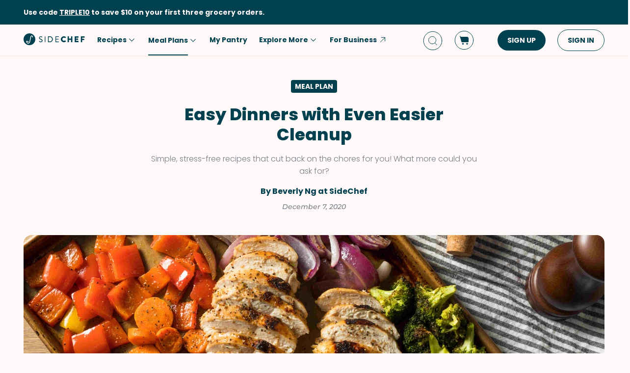

--- FILE ---
content_type: text/html; charset=utf-8
request_url: https://www.sidechef.com/meal-plans/785/easy-dinners-with-even-easier-cleanup/
body_size: 61769
content:



<!doctype html>
<html id="html" lang="en-us" data-prefix="" class="sc" amp i-amphtml-layout i-amphtml-no-boilerplate transformed="self;v=1">
  <head><style amp-runtime i-amphtml-version="012007242032002">html{overflow-x:hidden!important}html.i-amphtml-fie{height:100%!important;width:100%!important}html:not([amp4ads]),html:not([amp4ads]) body{height:auto!important}html:not([amp4ads]) body{margin:0!important}body{-webkit-text-size-adjust:100%;-moz-text-size-adjust:100%;-ms-text-size-adjust:100%;text-size-adjust:100%}html.i-amphtml-singledoc.i-amphtml-embedded{-ms-touch-action:pan-y pinch-zoom;touch-action:pan-y pinch-zoom}html.i-amphtml-fie>body,html.i-amphtml-singledoc>body{overflow:visible!important}html.i-amphtml-fie:not(.i-amphtml-inabox)>body,html.i-amphtml-singledoc:not(.i-amphtml-inabox)>body{position:relative!important}html.i-amphtml-ios-embed-legacy>body{overflow-x:hidden!important;overflow-y:auto!important;position:absolute!important}html.i-amphtml-ios-embed{overflow-y:auto!important;position:static}#i-amphtml-wrapper{overflow-x:hidden!important;overflow-y:auto!important;position:absolute!important;top:0!important;left:0!important;right:0!important;bottom:0!important;margin:0!important;display:block!important}html.i-amphtml-ios-embed.i-amphtml-ios-overscroll,html.i-amphtml-ios-embed.i-amphtml-ios-overscroll>#i-amphtml-wrapper{-webkit-overflow-scrolling:touch!important}#i-amphtml-wrapper>body{position:relative!important;border-top:1px solid transparent!important}#i-amphtml-wrapper+body{visibility:visible}#i-amphtml-wrapper+body .i-amphtml-lightbox-element,#i-amphtml-wrapper+body[i-amphtml-lightbox]{visibility:hidden}#i-amphtml-wrapper+body[i-amphtml-lightbox] .i-amphtml-lightbox-element{visibility:visible}#i-amphtml-wrapper.i-amphtml-scroll-disabled,.i-amphtml-scroll-disabled{overflow-x:hidden!important;overflow-y:hidden!important}amp-instagram{padding:54px 0px 0px!important;background-color:#fff}amp-iframe iframe{box-sizing:border-box!important}[amp-access][amp-access-hide]{display:none}[subscriptions-dialog],body:not(.i-amphtml-subs-ready) [subscriptions-action],body:not(.i-amphtml-subs-ready) [subscriptions-section]{display:none!important}amp-experiment,amp-live-list>[update]{display:none}amp-list[resizable-children]>.i-amphtml-loading-container.amp-hidden{display:none!important}amp-list [fetch-error],amp-list[load-more] [load-more-button],amp-list[load-more] [load-more-end],amp-list[load-more] [load-more-failed],amp-list[load-more] [load-more-loading]{display:none}amp-list[diffable] div[role=list]{display:block}amp-story-page,amp-story[standalone]{min-height:1px!important;display:block!important;height:100%!important;margin:0!important;padding:0!important;overflow:hidden!important;width:100%!important}amp-story[standalone]{background-color:#000!important;position:relative!important}amp-story-page{background-color:#757575}amp-story .amp-active>div,amp-story .i-amphtml-loader-background{display:none!important}amp-story-page:not(:first-of-type):not([distance]):not([active]){transform:translateY(1000vh)!important}amp-autocomplete{position:relative!important;display:inline-block!important}amp-autocomplete>input,amp-autocomplete>textarea{padding:0.5rem;border:1px solid rgba(0,0,0,0.33)}.i-amphtml-autocomplete-results,amp-autocomplete>input,amp-autocomplete>textarea{font-size:1rem;line-height:1.5rem}[amp-fx^=fly-in]{visibility:hidden}amp-script[nodom],amp-script[sandboxed]{position:fixed!important;top:0!important;width:1px!important;height:1px!important;overflow:hidden!important;visibility:hidden}
[hidden]{display:none!important}.i-amphtml-element{display:inline-block}.i-amphtml-blurry-placeholder{transition:opacity 0.3s cubic-bezier(0.0,0.0,0.2,1)!important;pointer-events:none}[layout=nodisplay]:not(.i-amphtml-element){display:none!important}.i-amphtml-layout-fixed,[layout=fixed][width][height]:not(.i-amphtml-layout-fixed){display:inline-block;position:relative}.i-amphtml-layout-responsive,[layout=responsive][width][height]:not(.i-amphtml-layout-responsive),[width][height][heights]:not([layout]):not(.i-amphtml-layout-responsive),[width][height][sizes]:not(img):not([layout]):not(.i-amphtml-layout-responsive){display:block;position:relative}.i-amphtml-layout-intrinsic,[layout=intrinsic][width][height]:not(.i-amphtml-layout-intrinsic){display:inline-block;position:relative;max-width:100%}.i-amphtml-layout-intrinsic .i-amphtml-sizer{max-width:100%}.i-amphtml-intrinsic-sizer{max-width:100%;display:block!important}.i-amphtml-layout-container,.i-amphtml-layout-fixed-height,[layout=container],[layout=fixed-height][height]:not(.i-amphtml-layout-fixed-height){display:block;position:relative}.i-amphtml-layout-fill,.i-amphtml-layout-fill.i-amphtml-notbuilt,[layout=fill]:not(.i-amphtml-layout-fill),body noscript>*{display:block;overflow:hidden!important;position:absolute;top:0;left:0;bottom:0;right:0}body noscript>*{position:absolute!important;width:100%;height:100%;z-index:2}body noscript{display:inline!important}.i-amphtml-layout-flex-item,[layout=flex-item]:not(.i-amphtml-layout-flex-item){display:block;position:relative;-ms-flex:1 1 auto;flex:1 1 auto}.i-amphtml-layout-fluid{position:relative}.i-amphtml-layout-size-defined{overflow:hidden!important}.i-amphtml-layout-awaiting-size{position:absolute!important;top:auto!important;bottom:auto!important}i-amphtml-sizer{display:block!important}@supports (aspect-ratio:1/1){i-amphtml-sizer.i-amphtml-disable-ar{display:none!important}}.i-amphtml-blurry-placeholder,.i-amphtml-fill-content{display:block;height:0;max-height:100%;max-width:100%;min-height:100%;min-width:100%;width:0;margin:auto}.i-amphtml-layout-size-defined .i-amphtml-fill-content{position:absolute;top:0;left:0;bottom:0;right:0}.i-amphtml-replaced-content,.i-amphtml-screen-reader{padding:0!important;border:none!important}.i-amphtml-screen-reader{position:fixed!important;top:0px!important;left:0px!important;width:4px!important;height:4px!important;opacity:0!important;overflow:hidden!important;margin:0!important;display:block!important;visibility:visible!important}.i-amphtml-screen-reader~.i-amphtml-screen-reader{left:8px!important}.i-amphtml-screen-reader~.i-amphtml-screen-reader~.i-amphtml-screen-reader{left:12px!important}.i-amphtml-screen-reader~.i-amphtml-screen-reader~.i-amphtml-screen-reader~.i-amphtml-screen-reader{left:16px!important}.i-amphtml-unresolved{position:relative;overflow:hidden!important}.i-amphtml-select-disabled{-webkit-user-select:none!important;-ms-user-select:none!important;user-select:none!important}.i-amphtml-notbuilt,[layout]:not(.i-amphtml-element),[width][height][heights]:not([layout]):not(.i-amphtml-element),[width][height][sizes]:not(img):not([layout]):not(.i-amphtml-element){position:relative;overflow:hidden!important;color:transparent!important}.i-amphtml-notbuilt:not(.i-amphtml-layout-container)>*,[layout]:not([layout=container]):not(.i-amphtml-element)>*,[width][height][heights]:not([layout]):not(.i-amphtml-element)>*,[width][height][sizes]:not([layout]):not(.i-amphtml-element)>*{display:none}amp-img:not(.i-amphtml-element)[i-amphtml-ssr]>img.i-amphtml-fill-content{display:block}.i-amphtml-notbuilt:not(.i-amphtml-layout-container),[layout]:not([layout=container]):not(.i-amphtml-element),[width][height][heights]:not([layout]):not(.i-amphtml-element),[width][height][sizes]:not(img):not([layout]):not(.i-amphtml-element){color:transparent!important;line-height:0!important}.i-amphtml-ghost{visibility:hidden!important}.i-amphtml-element>[placeholder],[layout]:not(.i-amphtml-element)>[placeholder],[width][height][heights]:not([layout]):not(.i-amphtml-element)>[placeholder],[width][height][sizes]:not([layout]):not(.i-amphtml-element)>[placeholder]{display:block;line-height:normal}.i-amphtml-element>[placeholder].amp-hidden,.i-amphtml-element>[placeholder].hidden{visibility:hidden}.i-amphtml-element:not(.amp-notsupported)>[fallback],.i-amphtml-layout-container>[placeholder].amp-hidden,.i-amphtml-layout-container>[placeholder].hidden{display:none}.i-amphtml-layout-size-defined>[fallback],.i-amphtml-layout-size-defined>[placeholder]{position:absolute!important;top:0!important;left:0!important;right:0!important;bottom:0!important;z-index:1}amp-img[i-amphtml-ssr]:not(.i-amphtml-element)>[placeholder]{z-index:auto}.i-amphtml-notbuilt>[placeholder]{display:block!important}.i-amphtml-hidden-by-media-query{display:none!important}.i-amphtml-element-error{background:red!important;color:#fff!important;position:relative!important}.i-amphtml-element-error:before{content:attr(error-message)}i-amp-scroll-container,i-amphtml-scroll-container{position:absolute;top:0;left:0;right:0;bottom:0;display:block}i-amp-scroll-container.amp-active,i-amphtml-scroll-container.amp-active{overflow:auto;-webkit-overflow-scrolling:touch}.i-amphtml-loading-container{display:block!important;pointer-events:none;z-index:1}.i-amphtml-notbuilt>.i-amphtml-loading-container{display:block!important}.i-amphtml-loading-container.amp-hidden{visibility:hidden}.i-amphtml-element>[overflow]{cursor:pointer;position:relative;z-index:2;visibility:hidden;display:initial;line-height:normal}.i-amphtml-layout-size-defined>[overflow]{position:absolute}.i-amphtml-element>[overflow].amp-visible{visibility:visible}template{display:none!important}.amp-border-box,.amp-border-box *,.amp-border-box :after,.amp-border-box :before{box-sizing:border-box}amp-pixel{display:none!important}amp-analytics,amp-auto-ads,amp-story-auto-ads{position:fixed!important;top:0!important;width:1px!important;height:1px!important;overflow:hidden!important;visibility:hidden}html.i-amphtml-fie>amp-analytics{position:initial!important}[visible-when-invalid]:not(.visible),form [submit-error],form [submit-success],form [submitting]{display:none}amp-accordion{display:block!important}@media (min-width:1px){:where(amp-accordion>section)>:first-child{margin:0;background-color:#efefef;padding-right:20px;border:1px solid #dfdfdf}:where(amp-accordion>section)>:last-child{margin:0}}amp-accordion>section{float:none!important}amp-accordion>section>*{float:none!important;display:block!important;overflow:hidden!important;position:relative!important}amp-accordion,amp-accordion>section{margin:0}amp-accordion:not(.i-amphtml-built)>section>:last-child{display:none!important}amp-accordion:not(.i-amphtml-built)>section[expanded]>:last-child{display:block!important}</style>
      <meta charset="utf-8">
      <meta http-equiv="Content-Type" content="text/html; charset=UTF-8">
      
        <meta name="viewport" content="width=device-width,minimum-scale=1,initial-scale=1,maximum-scale=5">
      
      <link as="script" rel="preload" href="https://cdn.ampproject.org/v0.js">
      
<link as="image" rel="preload" href="https://www.sidechef.com/article/93493bdd-78be-44a8-839c-cb916861526f.jpg?d=375x375" media="(max-width: 729px)">
<link as="image" rel="preload" href="https://www.sidechef.com/article/93493bdd-78be-44a8-839c-cb916861526f.jpg?d=704x560" media="(min-width: 730px)">


      <meta name="amp-google-client-id-api" content="googleanalytics">
      <meta http-equiv="content-language" content="en-us">
      
  


<meta property="og:image" content="https://www.sidechef.com/article/93493bdd-78be-44a8-839c-cb916861526f.jpg?d=1408x1120">

<meta property="og:description" content="Simple, stress-free recipes that cut back on the chores for you! What more could you ask for?">
<meta property="twitter:description" content="Simple, stress-free recipes that cut back on the chores for you! What more could you ask for?">
<meta property="description" content="Simple, stress-free recipes that cut back on the chores for you! What more could you ask for?">
<meta name="description" content="Simple, stress-free recipes that cut back on the chores for you! What more could you ask for?">

<meta name="title" content="Easy Dinners with Even Easier Cleanup">
<meta property="og:title" content="Easy Dinners with Even Easier Cleanup">
<meta property="og:type" content="article">
<meta property="og:url" content="https://www.sidechef.com/meal-plans/785/easy-dinners-with-even-easier-cleanup/">
<meta property="og:site_name" content="SideChef">
<meta property="og:pubdate" content="2020-12-07T03:12:26+00:00">
<meta property="og:article:published_time" content="2020-12-07T03:12:26+00:00">
<meta property="og:article:modified_time" content="2020-12-07T03:12:26+00:00">
<meta property="og:article:author" content="Beverly Ng at SideChef">

<meta property="author" content="Beverly Ng at SideChef">
<meta property="pubdate" content="2020-12-07T03:12:26+00:00">
<meta property="lastmod" content="2020-12-07T03:12:26+00:00">
<meta property="fb:app_id" content="237294326455053">
<meta property="fb:pages" content="509003242486238">

<meta name="twitter:card" content="summary_large_image">
<meta name="twitter:url" content="https://www.sidechef.com/meal-plans/785/easy-dinners-with-even-easier-cleanup/">
<meta name="twitter:title" content="Easy Dinners with Even Easier Cleanup">
<meta name="twitter:image" content="https://www.sidechef.com/article/93493bdd-78be-44a8-839c-cb916861526f.jpg?d=1408x1120">
<meta name="twitter:site" content="@sidechefapp">
<meta name="twitter:creator" content="@sidechefapp">

<meta name="format-detection" content="telephone=no">
  <meta name="robots" content="index,follow">


      <script async src="https://cdn.ampproject.org/v0.js"></script>
      
        <script async custom-element="amp-access" src="https://cdn.ampproject.org/v0/amp-access-0.1.js"></script>
        <script async custom-element="amp-geo" src="https://cdn.ampproject.org/v0/amp-geo-0.1.js"></script>
        
          <script async custom-element="amp-consent" src="https://cdn.ampproject.org/v0/amp-consent-0.1.js"></script>
          <script async custom-element="amp-user-notification" src="https://cdn.ampproject.org/v0/amp-user-notification-0.1.js"></script>
        
        <script async custom-element="amp-analytics" src="https://cdn.ampproject.org/v0/amp-analytics-0.1.js"></script>
        
          <script async custom-element="amp-form" src="https://cdn.ampproject.org/v0/amp-form-0.1.js"></script>
        
        <script async custom-element="amp-bind" src="https://cdn.ampproject.org/v0/amp-bind-0.1.js"></script>
        <script async custom-element="amp-recaptcha-input" src="https://cdn.ampproject.org/v0/amp-recaptcha-input-0.1.js"></script>
        <script async custom-element="amp-lightbox" src="https://cdn.ampproject.org/v0/amp-lightbox-0.1.js"></script>
        <script async custom-template="amp-mustache" src="https://cdn.ampproject.org/v0/amp-mustache-0.2.js"></script>
        <script async custom-element="amp-accordion" src="https://cdn.ampproject.org/v0/amp-accordion-0.1.js"></script>
      

      
  <script async custom-element="amp-carousel" src="https://cdn.ampproject.org/v0/amp-carousel-0.2.js"></script>
  <script async custom-element="amp-social-share" src="https://cdn.ampproject.org/v0/amp-social-share-0.1.js"></script>
  <script async custom-element="amp-anim" src="https://cdn.ampproject.org/v0/amp-anim-0.1.js"></script>
  <script async custom-element="amp-youtube" src="https://cdn.ampproject.org/v0/amp-youtube-0.1.js"></script>
  
  <script async custom-element="amp-script" src="https://cdn.ampproject.org/v0/amp-script-0.1.js"></script>
  <script async custom-element="amp-list" src="https://cdn.ampproject.org/v0/amp-list-0.1.js"></script>
  <script async custom-element="amp-position-observer" src="https://cdn.ampproject.org/v0/amp-position-observer-0.1.js"></script>
  <script async custom-element="amp-animation" src="https://cdn.ampproject.org/v0/amp-animation-0.1.js"></script>
  
  


      

      
  
<style amp-custom>@media not all and (min-width: 730px){#i-amp-0{display:none}}@media not all and (max-width: 729px){#i-amp-1{display:none}}
  
    



/* The following p_include "styles/theme/theme.css" will override these css var in some partner theme. */
:root {
    --error-color: #FF283F;
    --accent-color: #F4B846;
    --accent-hover-color: #F4B846D6;
    --accent-pressed-color: #F4B846A3;
    --premium-color: #007070;
    --premium-hover-color: #007070D6;
    --premium-pressed-color: #007070A3;

    --walmart-color: #3372C7;
    --walmart-hover-color: #437DCB;
    --walmart-pressed-color: #749FD9;
    --amazon-color: #7BAA40;
    --instacart-color: #43B02A;
    --amazon-marketplace-color: #ff9900;
    --kroger-color: #4471B7;
    --target-color: #CC0000;
    --rewe-color: #D11720;
    --whole-foods-color: #006F46;

    --ai-bg-color: #EBF0FD;
    --ai-color: #6841EA;

    --border: 1px solid var(--secondary-bg-color);
    --border-active: 1px solid var(--primary-text-color);
    --card-border: 1px solid var(--primary-text-color);

    --pill-bg-color: var(--primary-btn-color);

    --tip-radius: 8px;
    --label-radius: 4px;
    --button-radius: 32px;
    --grocery-card-radius: 8px 8px 16px 16px;
    --input-container-radius: 32px;

    --card-radius: 16px;
    --card-shadow: 0px 2px 16px rgba(0, 0, 0, 0.12);
    --card-shadow-hover: 0px 2px 16px rgba(0, 0, 0, 0.24);

    --grocery-swap-color: var(--walmart-color);
}

:root {
    --primary-btn-color: #01404E;
    --primary-btn-hover-color: #1F5763;
    --primary-btn-pressed-color: #3E6E78;

    --primary-bg-color: #FFFAF9;
    --primary-bg-hover-color: #F5F0EF;
    --primary-bg-pressed-color: #EBE6E5;

    --primary-text-color: #01404E;
    --primary-text-hover-color: #1F5763;
    --primary-text-pressed-color: #3E6E78;

    --primary-icon-color: #01404E;
    --primary-icon-hover-color: #1F5763;
    --primary-icon-pressed-color: #3E6E78;

    --primary-attach-text-color: #FFFAF9;
    --primary-attach-text-hover-color: #F5F0EF;
    --primary-attach-text-pressed-color: #EBE6E5;

    --primary-attach-icon-color: #FFFAF9;
    --primary-attach-icon-hover-color: #F5F0EF;
    --primary-attach-icon-pressed-color: #EBE6E5;

    --primary-shadow-color: #00000099;

    --primary-label-color: #FFFAF9;
    --primary-label-hover-color: #F5F0EF;
    --primary-label-pressed-color: #EBE6E5;

    --secondary-header-color: #777D86;
    --secondary-header-hover-color: #878D95;
    --secondary-header-pressed-color: #989CA3;

    --secondary-inactive-color: #E8E8E8;
    --secondary-inactive-hover-color: #DFDFDF;
    --secondary-inactive-pressed-color: #D5D5D5;

    --secondary-placeholder-color: #D6D6D6;
    --secondary-placeholder-hover-color: #CDCDCD;
    --secondary-placeholder-pressed-color: #C5C5C5;

    --secondary-bg-color: #FFE6D4;
    --secondary-bg-hover-color: #F5DDCC;
    --secondary-bg-pressed-color: #EBD4C3;

    --tertiary-input-color: #F0F0F0;
    --tertiary-input-hover-color: #E6E6E6;
    --tertiary-input-pressed-color: #DDDDDD;

    --tertiary-bg-color: #FFFFFF;
    --tertiary-bg-hover-color: #F0F0F0;
    --tertiary-bg-pressed-color: #E0E0E0;

    --tertiary-black-overlay: rgba(0, 0, 0, 0.6);
    --tertiary-white-overlay: rgba(255, 255, 255, 0.6);

    --gradient-start-color: rgba(255, 255, 255, 0);

    --error-color: #FF283F;
    --error-hover-color: #FF4A5E;
    --error-pressed-color: #FF5C6D;

    --highlight-color: #000000;
    --highlight-hover-color: #292929;
    --highlight-pressed-color: #3D3D3D;

    --premium-color: #007070;
    --premium-hover-color: #298787;
    --premium-pressed-color: #3D9292;

    --accent-color: #F4B846;
    --accent-hover-color: #F6C364;
    --accent-pressed-color: #F7C972;

    --walmart-color: #0071DC;
    --walmart-hover-color: #2988E2;
    --walmart-pressed-color: #3D93E4;

    --primary-font-family: "Poppins", "Poppins SC", sans-serif;
    --secondary-font-family: "Montserrat", monospace, sans-serif;

    --banner-font-size: 32px;
    --banner-line-height: 38px;
    --banner-font-weight: 800;

    --h1-font-size: 26px;
    --h1-line-height: 31px;
    --h1-font-weight: 800;

    --h2-font-size: 22px;
    --h2-line-height: 26.4px;
    --h2-font-weight: 800;

    --h3-font-size: 18px;
    --h3-line-height: 22px;
    --h3-font-weight: 800;

    --b1-font-size: 16px;
    --b1-line-height: 26px;
    --b1-font-weight: 700;

    --b2-font-size: 16px;
    --b2-line-height: 26px;
    --b2-font-weight: 300;

    --b3-font-size: 14px;
    --b3-line-height: 20px;
    --b3-font-weight: 700;

    --b4-font-size: 12px;
    --b4-line-height: 14px;
    --b4-font-weight: 700;

    --b5-font-size: 12px;
    --b5-line-height: 14px;
    --b5-font-weight: 300;

    --caption-font-size: 12px;
    --caption-line-height: 14px;
    --caption-font-weight: 500;

    --caption-content-font-size: 12px;
    --caption-content-line-height: 16px;
    --caption-content-font-weight: 500;

    --caption-button-font-size: 12px;
    --caption-button-line-height: 14px;
    --caption-button-font-weight: 600;

    --button-title-font-size: 14px;
    --button-title-line-height: 20px;
    --button-title-font-weight: 700;

    --submit-button-width: calc(100vw - 32px);

    --progress-bar-bg: var(--primary-btn-color);
}

@media (min-width: 1220px) {
    :root {
        --banner-font-size: 46px;
        --banner-line-height: 55px;

        --h1-font-size: 34px;
        --h1-line-height: 41px;

        --h2-font-size: 24px;
        --h2-line-height: 29px;

        --h3-font-size: 20px;
        --h3-line-height: 24px;

        --b1-font-size: 16px;
        --b1-line-height: 26px;

        --b2-font-size: 16px;
        --b2-line-height: 25.6px;

        --caption-font-size: 14px;
        --caption-line-height: 20px;

        --caption-content-font-size: 14px;
        --caption-content-line-height: 20px;
        --caption-content-font-weight: 500;

        --submit-button-width: 390px;
    }
}
/* This is empty to allow override when using p_include template tag. */

html {
    scroll-behavior: smooth;
}

a {
    text-decoration: none;
    -webkit-tap-highlight-color: transparent;
}

h1, h2, h3, h4, h5 {
    margin: 0;
}

.noscroll {
    overflow: hidden;
}

amp-img.cover-img img {
    -o-object-fit: cover;
    object-fit: cover;
}

amp-img.fill-img img {
    -o-object-fit: contain;
    object-fit: contain;
}

.tap-transparent {
    -webkit-tap-highlight-color: transparent;
}

.underline {
    text-decoration: underline;
    text-decoration-color: var(--primary-text-color);
}

.nowrap {
    white-space: nowrap;
}

.width-100 {
    width: 100%;
}

.height-100 {
    height: 100%;
}

.margin-top-24 {
    margin-top: 24px
}

amp-img {
    -webkit-user-select: none;
    -moz-user-select: none;
    -ms-user-select: none;
    user-select: none;
}

.not-select {
    -webkit-user-select: none;
    -moz-user-select: none;
    -ms-user-select: none;
    user-select: none;
}

.flex {
    display: flex;
}

.inline-block {
    display: inline-block;
}

.fill {
    position: absolute;
    top: 0;
    left: 0;
    bottom: 0;
    right: 0;
}

.raw-fill-img {
    display: block;
    width: 0;
    height: 0;
    margin: auto;
    border: none;
    padding: 0;
    max-height: 100%;
    max-width: 100%;
    min-height: 100%;
    min-width: 100%;
    object-fit: cover;
}

.text-center {
    text-align: center;
}

.border-box {
    box-sizing: border-box;
}

.flex-column {
    flex-direction: column;
}

.flex-wrap {
    flex-wrap: wrap;
}

.flex-1 {
    flex: 1;
}

.pointer {
    cursor: pointer;
}

.justify-center {
    justify-content: center;
}

.justify-between {
    justify-content: space-between;
}

.justify-start {
    justify-content: flex-start;
}

.justify-end {
    justify-content: flex-end;
}

.align-center {
    align-items: center;
}

.align-start {
    align-items: flex-start;
}

.align-end {
    align-items: flex-end;
}

.flex-center {
    justify-content: center;
    align-items: center;
}

.hide {
    display: none;
}

.no-outline {
    outline: none;
}

.no-border {
    border: none;
}

.rel {
    position: relative;
}
.abs {
    position: absolute;
}
.sticky {
    position: sticky;
}
.abs-full {
    top: 0;
    bottom: 0;
    left: 0;
    right: 0;
}

input[type="text"] {
    -webkit-appearance: none;
}

input {
    overflow: visible;
}

amp-social-share {
    outline: none;
}

.amp-carousel-button {
    cursor: pointer;
}

.invisible {
    opacity: 0;
}

.hide-scroll-bar ::-webkit-scrollbar{
    display: none;
    -webkit-appearance: none;
    width: none;
    height: none;
}

.amp-img-container {
    position: relative;
    overflow: hidden;
}



/* vietnamese */
@font-face {
    font-family: 'Nunito Sans';
    font-style: normal;
    font-weight: 300;
    font-display: swap;
    src: url(https://www.sidechef.com/static/css/fonts/nunito_sans_light_vietnamese.e7f30f10f03b.woff2) format('woff2');
    unicode-range: U+0102-0103, U+0110-0111, U+0128-0129, U+0168-0169, U+01A0-01A1, U+01AF-01B0, U+1EA0-1EF9, U+20AB;
}
/* latin-ext */
@font-face {
    font-family: 'Nunito Sans';
    font-style: normal;
    font-weight: 300;
    font-display: swap;
    src: url(https://www.sidechef.com/static/css/fonts/nunito_sans_light_latin_ext.13677839a42d.woff2) format('woff2');
    unicode-range: U+0100-024F, U+0259, U+1E00-1EFF, U+2020, U+20A0-20AB, U+20AD-20CF, U+2113, U+2C60-2C7F, U+A720-A7FF;
}
/* latin */
@font-face {
    font-family: 'Nunito Sans';
    font-style: normal;
    font-weight: 300;
    font-display: swap;
    src: url(https://www.sidechef.com/static/css/fonts/nunito_sans_light_latin.4235b0eaecb9.woff2) format('woff2');
    unicode-range: U+0000-00FF, U+0131, U+0152-0153, U+02BB-02BC, U+02C6, U+02DA, U+02DC, U+2000-206F, U+2074, U+20AC, U+2122, U+2191, U+2193, U+2212, U+2215, U+FEFF, U+FFFD;
}
/* vietnamese */
@font-face {
    font-family: 'Nunito Sans';
    font-style: normal;
    font-weight: 600;
    font-display: swap;
    src: url(https://www.sidechef.com/static/css/fonts/nunito_sans_semi_bold_vietnamese.fa2f9c4483b1.woff2) format('woff2');
    unicode-range: U+0102-0103, U+0110-0111, U+0128-0129, U+0168-0169, U+01A0-01A1, U+01AF-01B0, U+1EA0-1EF9, U+20AB;
}
/* latin-ext */
@font-face {
    font-family: 'Nunito Sans';
    font-style: normal;
    font-weight: 600;
    font-display: swap;
    src: url(https://www.sidechef.com/static/css/fonts/nunito_sans_semi_bold_latin_ext.89c48ec4cc0a.woff2) format('woff2');
    unicode-range: U+0100-024F, U+0259, U+1E00-1EFF, U+2020, U+20A0-20AB, U+20AD-20CF, U+2113, U+2C60-2C7F, U+A720-A7FF;
}
/* latin */
@font-face {
    font-family: 'Nunito Sans';
    font-style: normal;
    font-weight: 600;
    font-display: swap;
    src: url(https://www.sidechef.com/static/css/fonts/nunito_sans_semi_bold_latin.a980b413b705.woff2) format('woff2');
    unicode-range: U+0000-00FF, U+0131, U+0152-0153, U+02BB-02BC, U+02C6, U+02DA, U+02DC, U+2000-206F, U+2074, U+20AC, U+2122, U+2191, U+2193, U+2212, U+2215, U+FEFF, U+FFFD;
}
/* vietnamese */
@font-face {
    font-family: 'Nunito Sans';
    font-style: normal;
    font-weight: 800;
    font-display: swap;
    src: url(https://www.sidechef.com/static/css/fonts/nunito_sans_extra_bold_vietnamese.70e1fd8d509e.woff2) format('woff2');
    unicode-range: U+0102-0103, U+0110-0111, U+0128-0129, U+0168-0169, U+01A0-01A1, U+01AF-01B0, U+1EA0-1EF9, U+20AB;
}
/* latin-ext */
@font-face {
    font-family: 'Nunito Sans';
    font-style: normal;
    font-weight: 800;
    font-display: swap;
    src: url(https://www.sidechef.com/static/css/fonts/nunito_sans_extra_bold_latin_ext.2cc07e7a5e5c.woff2) format('woff2');
    unicode-range: U+0100-024F, U+0259, U+1E00-1EFF, U+2020, U+20A0-20AB, U+20AD-20CF, U+2113, U+2C60-2C7F, U+A720-A7FF;
}
/* latin */
@font-face {
    font-family: 'Nunito Sans';
    font-style: normal;
    font-weight: 800;
    font-display: swap;
    src: url(https://www.sidechef.com/static/css/fonts/nunito_sans_extra_bold_latin.88de206fe541.woff2) format('woff2');
    unicode-range: U+0000-00FF, U+0131, U+0152-0153, U+02BB-02BC, U+02C6, U+02DA, U+02DC, U+2000-206F, U+2074, U+20AC, U+2122, U+2191, U+2193, U+2212, U+2215, U+FEFF, U+FFFD;
}


/* cyrillic-ext */
@font-face {
    font-family: 'Roboto Mono';
    font-style: normal;
    font-weight: 400;
    font-display: swap;
    src: url(https://www.sidechef.com/static/css/fonts/roboto_mono_normal_cyrillic_ext.02e36a8f9fbe.woff) format('woff');
    unicode-range: U+0460-052F, U+1C80-1C88, U+20B4, U+2DE0-2DFF, U+A640-A69F, U+FE2E-FE2F;
}
/* cyrillic */
@font-face {
    font-family: 'Roboto Mono';
    font-style: normal;
    font-weight: 400;
    font-display: swap;
    src: url(https://www.sidechef.com/static/css/fonts/roboto_mono_normal_cyrillic.eba280659604.woff) format('woff');
    unicode-range: U+0400-045F, U+0490-0491, U+04B0-04B1, U+2116;
}
/* greek */
@font-face {
    font-family: 'Roboto Mono';
    font-style: normal;
    font-weight: 400;
    font-display: swap;
    src: url(https://www.sidechef.com/static/css/fonts/roboto_mono_normal_greek.54fcc7cde946.woff) format('woff');
    unicode-range: U+0370-03FF;
}
/* vietnamese */
@font-face {
    font-family: 'Roboto Mono';
    font-style: normal;
    font-weight: 400;
    font-display: swap;
    src: url(https://www.sidechef.com/static/css/fonts/roboto_mono_normal_vietnamese.29c6c45537f0.woff) format('woff');
    unicode-range: U+0102-0103, U+0110-0111, U+0128-0129, U+0168-0169, U+01A0-01A1, U+01AF-01B0, U+1EA0-1EF9, U+20AB;
}
/* latin-ext */
@font-face {
font-family: 'Roboto Mono';
    font-style: normal;
    font-weight: 400;
    font-display: swap;
    src: url(https://www.sidechef.com/static/css/fonts/roboto_mono_normal_latin_ext.aa173b111482.woff) format('woff');
    unicode-range: U+0100-024F, U+0259, U+1E00-1EFF, U+2020, U+20A0-20AB, U+20AD-20CF, U+2113, U+2C60-2C7F, U+A720-A7FF;
}
/* latin */
@font-face {
    font-family: 'Roboto Mono';
    font-style: normal;
    font-weight: 400;
    font-display: swap;
    src: url(https://www.sidechef.com/static/css/fonts/roboto_mono_normal_latin.8b8dca3bdd1e.woff) format('woff');
    unicode-range: U+0000-00FF, U+0131, U+0152-0153, U+02BB-02BC, U+02C6, U+02DA, U+02DC, U+2000-206F, U+2074, U+20AC, U+2122, U+2191, U+2193, U+2212, U+2215, U+FEFF, U+FFFD;
}
/* devanagari */
@font-face {
  font-family: 'Poppins';
  font-style: normal;
  font-weight: 300;
  font-display: swap;
  src: url(https://www.sidechef.com/static/css/fonts/Poppins-Light-devanagari.dc820d9f0f62.woff2) format('woff2');
  unicode-range: U+0900-097F, U+1CD0-1CF9, U+200C-200D, U+20A8, U+20B9, U+25CC, U+A830-A839, U+A8E0-A8FF;
}
/* latin-ext */
@font-face {
  font-family: 'Poppins';
  font-style: normal;
  font-weight: 300;
  font-display: swap;
  src: url(https://www.sidechef.com/static/css/fonts/Poppins-Light-latin-ext.6731e1ba3788.woff2) format('woff2');
  unicode-range: U+0100-02AF, U+0304, U+0308, U+0329, U+1E00-1E9F, U+1EF2-1EFF, U+2020, U+20A0-20AB, U+20AD-20CF, U+2113, U+2C60-2C7F, U+A720-A7FF;
}
/* latin */
@font-face {
  font-family: 'Poppins';
  font-style: normal;
  font-weight: 300;
  font-display: swap;
  src: url(https://www.sidechef.com/static/css/fonts/Poppins-Light-latin.8d91ec1ca2d8.woff2) format('woff2');
  unicode-range: U+0000-00FF, U+0131, U+0152-0153, U+02BB-02BC, U+02C6, U+02DA, U+02DC, U+0304, U+0308, U+0329, U+2000-206F, U+2074, U+20AC, U+2122, U+2191, U+2193, U+2212, U+2215, U+FEFF, U+FFFD;
}
/* devanagari */
@font-face {
  font-family: 'Poppins';
  font-style: normal;
  font-weight: 400;
  font-display: swap;
  src: url(https://www.sidechef.com/static/css/fonts/Poppins-Regular-devanagari.790d0c8dbcd4.woff) format('woff2');
  unicode-range: U+0900-097F, U+1CD0-1CF9, U+200C-200D, U+20A8, U+20B9, U+25CC, U+A830-A839, U+A8E0-A8FF;
}
/* latin-ext */
@font-face {
  font-family: 'Poppins';
  font-style: normal;
  font-weight: 400;
  font-display: swap;
  src: url(https://www.sidechef.com/static/css/fonts/Poppins-Regular-latin-ext.0ed299a4bb52.woff) format('woff2');
  unicode-range: U+0100-02AF, U+0304, U+0308, U+0329, U+1E00-1E9F, U+1EF2-1EFF, U+2020, U+20A0-20AB, U+20AD-20CF, U+2113, U+2C60-2C7F, U+A720-A7FF;
}
/* latin */
@font-face {
  font-family: 'Poppins';
  font-style: normal;
  font-weight: 400;
  font-display: swap;
  src: url(https://www.sidechef.com/static/css/fonts/Poppins-Regular-latin.9212f6f9860f.woff) format('woff2');
  unicode-range: U+0000-00FF, U+0131, U+0152-0153, U+02BB-02BC, U+02C6, U+02DA, U+02DC, U+0304, U+0308, U+0329, U+2000-206F, U+2074, U+20AC, U+2122, U+2191, U+2193, U+2212, U+2215, U+FEFF, U+FFFD;
}
/* devanagari */
@font-face {
  font-family: 'Poppins';
  font-style: normal;
  font-weight: 600;
  font-display: swap;
  src: url(https://www.sidechef.com/static/css/fonts/Poppins-SemiBold-devanagari.e9fd398a43c9.woff2) format('woff2');
  unicode-range: U+0900-097F, U+1CD0-1CF9, U+200C-200D, U+20A8, U+20B9, U+25CC, U+A830-A839, U+A8E0-A8FF;
}
/* latin-ext */
@font-face {
  font-family: 'Poppins';
  font-style: normal;
  font-weight: 600;
  font-display: swap;
  src: url(https://www.sidechef.com/static/css/fonts/Poppins-SemiBold-latin-ext.72b3ae37567e.woff2) format('woff2');
  unicode-range: U+0100-02AF, U+0304, U+0308, U+0329, U+1E00-1E9F, U+1EF2-1EFF, U+2020, U+20A0-20AB, U+20AD-20CF, U+2113, U+2C60-2C7F, U+A720-A7FF;
}
/* latin */
@font-face {
  font-family: 'Poppins';
  font-style: normal;
  font-weight: 600;
  font-display: swap;
  src: url(https://www.sidechef.com/static/css/fonts/Poppins-SemiBold-latin.72993dddf88a.woff2) format('woff2');
  unicode-range: U+0000-00FF, U+0131, U+0152-0153, U+02BB-02BC, U+02C6, U+02DA, U+02DC, U+0304, U+0308, U+0329, U+2000-206F, U+2074, U+20AC, U+2122, U+2191, U+2193, U+2212, U+2215, U+FEFF, U+FFFD;
}
/* devanagari */
@font-face {
  font-family: 'Poppins';
  font-style: normal;
  font-weight: 700;
  font-display: swap;
  src: url(https://www.sidechef.com/static/css/fonts/Poppins-Bold-devanagari.7def222d1a45.woff2) format('woff2');
  unicode-range: U+0900-097F, U+1CD0-1CF9, U+200C-200D, U+20A8, U+20B9, U+25CC, U+A830-A839, U+A8E0-A8FF;
}
/* latin-ext */
@font-face {
  font-family: 'Poppins';
  font-style: normal;
  font-weight: 700;
  font-display: swap;
  src: url(https://www.sidechef.com/static/css/fonts/Poppins-Bold-latin-ext.96b6d54684da.woff2) format('woff2');
  unicode-range: U+0100-02AF, U+0304, U+0308, U+0329, U+1E00-1E9F, U+1EF2-1EFF, U+2020, U+20A0-20AB, U+20AD-20CF, U+2113, U+2C60-2C7F, U+A720-A7FF;
}
/* latin */
@font-face {
  font-family: 'Poppins';
  font-style: normal;
  font-weight: 700;
  font-display: swap;
  src: url(https://www.sidechef.com/static/css/fonts/Poppins-Bold-latin.25b0e113ca7c.woff2) format('woff2');
  unicode-range: U+0000-00FF, U+0131, U+0152-0153, U+02BB-02BC, U+02C6, U+02DA, U+02DC, U+0304, U+0308, U+0329, U+2000-206F, U+2074, U+20AC, U+2122, U+2191, U+2193, U+2212, U+2215, U+FEFF, U+FFFD;
}
/* devanagari */
@font-face {
  font-family: 'Poppins';
  font-style: normal;
  font-weight: 800;
  font-display: swap;
  src: url(https://www.sidechef.com/static/css/fonts/Poppins-ExtraBold-devanagari.185244e129c7.woff2) format('woff2');
  unicode-range: U+0900-097F, U+1CD0-1CF9, U+200C-200D, U+20A8, U+20B9, U+25CC, U+A830-A839, U+A8E0-A8FF;
}
/* latin-ext */
@font-face {
  font-family: 'Poppins';
  font-style: normal;
  font-weight: 800;
  font-display: swap;
  src: url(https://www.sidechef.com/static/css/fonts/Poppins-ExtraBold-latin-ext.ba40202b1c1d.woff2) format('woff2');
  unicode-range: U+0100-02AF, U+0304, U+0308, U+0329, U+1E00-1E9F, U+1EF2-1EFF, U+2020, U+20A0-20AB, U+20AD-20CF, U+2113, U+2C60-2C7F, U+A720-A7FF;
}
/* latin */
@font-face {
  font-family: 'Poppins';
  font-style: normal;
  font-weight: 800;
  font-display: swap;
  src: url(https://www.sidechef.com/static/css/fonts/Poppins-ExtraBold-latin.af4d371a1027.woff2) format('woff2');
  unicode-range: U+0000-00FF, U+0131, U+0152-0153, U+02BB-02BC, U+02C6, U+02DA, U+02DC, U+0304, U+0308, U+0329, U+2000-206F, U+2074, U+20AC, U+2122, U+2191, U+2193, U+2212, U+2215, U+FEFF, U+FFFD;
}
/* devanagari */
@font-face {
  font-family: 'Poppins SC';
  font-style: normal;
  font-weight: 300;
  font-display: swap;
  src: url(https://fonts.gstatic.com/s/poppins/v20/pxiByp8kv8JHgFVrLDz8Z11lFd2JQEl8qw.woff2) format('woff2');
  unicode-range: U+0900-097F, U+1CD0-1CF9, U+200C-200D, U+20A8, U+20B9, U+25CC, U+A830-A839, U+A8E0-A8FF;
}
/* latin-ext */
@font-face {
  font-family: 'Poppins SC';
  font-style: normal;
  font-weight: 300;
  font-display: swap;
  src: url(https://fonts.gstatic.com/s/poppins/v20/pxiByp8kv8JHgFVrLDz8Z1JlFd2JQEl8qw.woff2) format('woff2');
  unicode-range: U+0100-02AF, U+0304, U+0308, U+0329, U+1E00-1E9F, U+1EF2-1EFF, U+2020, U+20A0-20AB, U+20AD-20CF, U+2113, U+2C60-2C7F, U+A720-A7FF;
}
/* latin */
@font-face {
  font-family: 'Poppins SC';
  font-style: normal;
  font-weight: 300;
  font-display: swap;
  src: url(https://fonts.gstatic.com/s/poppins/v20/pxiByp8kv8JHgFVrLDz8Z1xlFd2JQEk.woff2) format('woff2');
  unicode-range: U+0000-00FF, U+0131, U+0152-0153, U+02BB-02BC, U+02C6, U+02DA, U+02DC, U+0304, U+0308, U+0329, U+2000-206F, U+2074, U+20AC, U+2122, U+2191, U+2193, U+2212, U+2215, U+FEFF, U+FFFD;
}
/* devanagari */
@font-face {
  font-family: 'Poppins SC';
  font-style: normal;
  font-weight: 400;
  font-display: swap;
  src: url(https://fonts.gstatic.com/s/poppins/v20/pxiEyp8kv8JHgFVrJJbecnFHGPezSQ.woff2) format('woff2');
  unicode-range: U+0900-097F, U+1CD0-1CF9, U+200C-200D, U+20A8, U+20B9, U+25CC, U+A830-A839, U+A8E0-A8FF;
}
/* latin-ext */
@font-face {
  font-family: 'Poppins SC';
  font-style: normal;
  font-weight: 400;
  font-display: swap;
  src: url(https://fonts.gstatic.com/s/poppins/v20/pxiEyp8kv8JHgFVrJJnecnFHGPezSQ.woff2) format('woff2');
  unicode-range: U+0100-02AF, U+0304, U+0308, U+0329, U+1E00-1E9F, U+1EF2-1EFF, U+2020, U+20A0-20AB, U+20AD-20CF, U+2113, U+2C60-2C7F, U+A720-A7FF;
}
/* latin */
@font-face {
  font-family: 'Poppins SC';
  font-style: normal;
  font-weight: 400;
  font-display: swap;
  src: url(https://fonts.gstatic.com/s/poppins/v20/pxiEyp8kv8JHgFVrJJfecnFHGPc.woff2) format('woff2');
  unicode-range: U+0000-00FF, U+0131, U+0152-0153, U+02BB-02BC, U+02C6, U+02DA, U+02DC, U+0304, U+0308, U+0329, U+2000-206F, U+2074, U+20AC, U+2122, U+2191, U+2193, U+2212, U+2215, U+FEFF, U+FFFD;
}
/* devanagari */
@font-face {
  font-family: 'Poppins SC';
  font-style: normal;
  font-weight: 600;
  font-display: swap;
  src: url(https://fonts.gstatic.com/s/poppins/v20/pxiByp8kv8JHgFVrLEj6Z11lFd2JQEl8qw.woff2) format('woff2');
  unicode-range: U+0900-097F, U+1CD0-1CF9, U+200C-200D, U+20A8, U+20B9, U+25CC, U+A830-A839, U+A8E0-A8FF;
}
/* latin-ext */
@font-face {
  font-family: 'Poppins SC';
  font-style: normal;
  font-weight: 600;
  font-display: swap;
  src: url(https://fonts.gstatic.com/s/poppins/v20/pxiByp8kv8JHgFVrLEj6Z1JlFd2JQEl8qw.woff2) format('woff2');
  unicode-range: U+0100-02AF, U+0304, U+0308, U+0329, U+1E00-1E9F, U+1EF2-1EFF, U+2020, U+20A0-20AB, U+20AD-20CF, U+2113, U+2C60-2C7F, U+A720-A7FF;
}
/* latin */
@font-face {
  font-family: 'Poppins SC';
  font-style: normal;
  font-weight: 600;
  font-display: swap;
  src: url(https://fonts.gstatic.com/s/poppins/v20/pxiByp8kv8JHgFVrLEj6Z1xlFd2JQEk.woff2) format('woff2');
  unicode-range: U+0000-00FF, U+0131, U+0152-0153, U+02BB-02BC, U+02C6, U+02DA, U+02DC, U+0304, U+0308, U+0329, U+2000-206F, U+2074, U+20AC, U+2122, U+2191, U+2193, U+2212, U+2215, U+FEFF, U+FFFD;
}
/* devanagari */
@font-face {
  font-family: 'Poppins SC';
  font-style: normal;
  font-weight: 700;
  font-display: swap;
  src: url(https://fonts.gstatic.com/s/poppins/v20/pxiByp8kv8JHgFVrLCz7Z11lFd2JQEl8qw.woff2) format('woff2');
  unicode-range: U+0900-097F, U+1CD0-1CF9, U+200C-200D, U+20A8, U+20B9, U+25CC, U+A830-A839, U+A8E0-A8FF;
}
/* latin-ext */
@font-face {
  font-family: 'Poppins SC';
  font-style: normal;
  font-weight: 700;
  font-display: swap;
  src: url(https://fonts.gstatic.com/s/poppins/v20/pxiByp8kv8JHgFVrLCz7Z1JlFd2JQEl8qw.woff2) format('woff2');
  unicode-range: U+0100-02AF, U+0304, U+0308, U+0329, U+1E00-1E9F, U+1EF2-1EFF, U+2020, U+20A0-20AB, U+20AD-20CF, U+2113, U+2C60-2C7F, U+A720-A7FF;
}
/* latin */
@font-face {
  font-family: 'Poppins SC';
  font-style: normal;
  font-weight: 700;
  font-display: swap;
  src: url(https://fonts.gstatic.com/s/poppins/v20/pxiByp8kv8JHgFVrLCz7Z1xlFd2JQEk.woff2) format('woff2');
  unicode-range: U+0000-00FF, U+0131, U+0152-0153, U+02BB-02BC, U+02C6, U+02DA, U+02DC, U+0304, U+0308, U+0329, U+2000-206F, U+2074, U+20AC, U+2122, U+2191, U+2193, U+2212, U+2215, U+FEFF, U+FFFD;
}
/* devanagari */
@font-face {
  font-family: 'Poppins SC';
  font-style: normal;
  font-weight: 800;
  font-display: swap;
  src: url(https://fonts.gstatic.com/s/poppins/v20/pxiByp8kv8JHgFVrLDD4Z11lFd2JQEl8qw.woff2) format('woff2');
  unicode-range: U+0900-097F, U+1CD0-1CF9, U+200C-200D, U+20A8, U+20B9, U+25CC, U+A830-A839, U+A8E0-A8FF;
}
/* latin-ext */
@font-face {
  font-family: 'Poppins SC';
  font-style: normal;
  font-weight: 800;
  font-display: swap;
  src: url(https://fonts.gstatic.com/s/poppins/v20/pxiByp8kv8JHgFVrLDD4Z1JlFd2JQEl8qw.woff2) format('woff2');
  unicode-range: U+0100-02AF, U+0304, U+0308, U+0329, U+1E00-1E9F, U+1EF2-1EFF, U+2020, U+20A0-20AB, U+20AD-20CF, U+2113, U+2C60-2C7F, U+A720-A7FF;
}
/* latin */
@font-face {
  font-family: 'Poppins SC';
  font-style: normal;
  font-weight: 800;
  font-display: swap;
  src: url(https://fonts.gstatic.com/s/poppins/v20/pxiByp8kv8JHgFVrLDD4Z1xlFd2JQEk.woff2) format('woff2');
  unicode-range: U+0000-00FF, U+0131, U+0152-0153, U+02BB-02BC, U+02C6, U+02DA, U+02DC, U+0304, U+0308, U+0329, U+2000-206F, U+2074, U+20AC, U+2122, U+2191, U+2193, U+2212, U+2215, U+FEFF, U+FFFD;
}
@font-face {
  font-family: "Montserrat";
  font-style: normal;
  font-display: swap;
  font-weight: 500;
  src: url(https://www.sidechef.com/static/css/fonts/Montserrat-MediumItalic.2e7c02a0a4a5.ttf) format("truetype");
}
@font-face {
  font-family: "Montserrat";
  font-style: normal;
  font-display: swap;
  font-weight: 600;
  src: url(https://www.sidechef.com/static/css/fonts/Montserrat-SemiBoldItalic.d41c0a341637.ttf) format("truetype");
}

/* This is a empty file because we use partner include for partnerize_icons.css */
/* We do not want partnerize icon feature on SideChef page */

body {
    font-family: var(--primary-font-family);
    background-color: var(--primary-bg-color);
    color: var(--primary-text-color);
    margin: 0;
}

.button {
    text-decoration: none;
    -webkit-tap-highlight-color: transparent;
    -webkit-appearance: none;
    cursor: pointer;
    outline: none;
    -webkit-user-select: none;
    -moz-user-select: none;
    -ms-user-select: none;
    user-select: none;
    font-family: var(--primary-font-family);
}

.text-primary-color {
    color: var(--primary-text-color);
}

.bg-primary-color {
    background-color: var(--primary-bg-color);
}

.button-primary-color {
    background-color: var(--primary-btn-color);
}

.attach-text-primary-color {
    color: var(--primary-attach-text-color);
}

.error-color {
    color: var(--error-color);
}

.plus-color {
    color: var(--premium-color);
}

.bg-plus-color {
    background-color: var(--premium-color);
}

.secondary-color {
    color: var(--secondary-header-color);
}

.placeholder-color {
    color: var(--secondary-placeholder-color);
}

.bg-secondary-color {
    background-color: var(--secondary-bg-color);
}

.main-color {
    color: var(--primary-text-color);
}

.main-color.plus {
    color: var(--premium-color);
}

.bg-main-color {
    background-color: var(--primary-bg-color);
}

.bg-main-color.plus {
    background-color: var(--premium-color);
}

.box-container {
    width: 100%;
    margin: 0 auto;
    max-width: 1200px;
    min-width: 328px;
}

.font-banner {
    font-size: var(--banner-font-size);
    line-height: var(--banner-line-height);
    font-weight: var(--banner-font-weight);
}
.h1 {
    font-size: var(--h1-font-size);
    line-height: var(--h1-line-height);
    font-weight: var(--h1-font-weight);
}
.h2 {
    font-size: var(--h2-font-size);
    line-height: var(--h2-line-height);
    font-weight: var(--h2-font-weight);
}
.h3 {
    font-size: var(--h3-font-size);
    line-height: var(--h3-line-height);
    font-weight: var(--h3-font-weight);
}
.body-1 {
    font-size: var(--b1-font-size);
    line-height: var(--b1-line-height);
    font-weight: var(--b1-font-weight);
}
.body-2 {
    font-size: var(--b2-font-size);
    line-height: var(--b2-line-height);
    font-weight: var(--b2-font-weight);
}
.body-3 {
    font-size: var(--b3-font-size);
    line-height: var(--b3-line-height);
    font-weight: var(--b3-font-weight);
}
.body-4 {
    font-size: var(--b4-font-size);
    line-height: var(--b4-line-height);
    font-weight: var(--b4-font-weight);
}
.body-5 {
    font-size: var(--b5-font-size);
    line-height: var(--b5-line-height);
    font-weight: var(--b5-font-weight);
}
.caption-tag, .caption-content, .caption-button {
    font-family: var(--secondary-font-family);
}
.caption-tag {
    font-size: var(--caption-font-size);
    line-height: var(--caption-line-height);
    font-weight: var(--caption-font-weight);
}
.caption-content {
    font-size: var(--caption-content-font-size);
    line-height: var(--caption-content-line-height);
    font-weight: var(--caption-content-font-weight);
}
.caption-button {
    font-size: var(--caption-button-font-size);
    line-height: var(--caption-button-line-height);
    font-weight: var(--caption-button-font-weight);
}
.caption-tag {
    text-transform: uppercase;
}
.caption-button {
    text-transform: uppercase;
    text-decoration: underline;
}
.button-title {
    font-size: var(--button-title-font-size);
    line-height: var(--button-title-line-height);
    font-weight: var(--button-title-font-weight);
    text-transform: uppercase;
}

.sc-button {
    padding: 12px 32px;
    align-items: center;
    background-color: var(--primary-btn-color);
    border-radius: 22px;
    color: var(--primary-attach-text-color);
    font-size: var(--button-title-font-size);
    line-height: var(--button-title-line-height);
    font-weight: var(--button-title-font-weight);
    white-space: nowrap;
}

.wrapper {
    padding-left: 16px;
    padding-right: 16px;
}

.container {
    width: 100%;
    max-width: 1200px;
}
.primary-hover:hover {
    opacity: 0.76;
}
.primary-hover:active {
    opacity: 0.52;
}

.primary-bg-hover:hover {
    opacity: 0.84;
}
.primary-bg-hover:active {
    opacity: 0.64;
}

.primary-button {
    cursor: pointer;
    outline: none;
    border-radius: var(--button-radius);
    text-align: center;
    color: var(--primary-attach-text-color);
    background-color: var(--primary-btn-color);
}
.primary-button:hover {
    background-color: var(--primary-btn-hover-color);
}
.primary-button:active {
    background-color: var(--primary-btn-pressed-color);
}
.primary-button:disabled {
    background-color: var(--secondary-inactive-color);
    border: none;
}

.primary-icon-button {
    border-radius: 50px;
    padding: 8px;
    display: flex;
    justify-content: center;
    align-items: center;
}
.secondary-button {
    justify-content: center;
    align-items: center;
    border-radius: 22px;
    border: var(--border-active);
    color: var(--primary-text-color);
    background-color: var(--primary-bg-color);
}
.primary-icon-button:hover, .secondary-button:hover {
    background-color: var(--primary-bg-hover-color);
}
.primary-icon-button:active, .secondary-button:active {
    background-color: var(--primary-bg-pressed-color);
}

.highlight-button {
    justify-content: center;
    align-items: center;
    border-radius: 22px;
    background-color: #FFFFFF;
}
.highlight-button:hover {
    background-color: #FFFFFFC2;
}
.highlight-button:active {
    background-color: #FFFFFF85;
}

.walmart-button {
    border-radius: 22px;
    background-color: var(--walmart-color);
}
.walmart-button:hover {
    background-color: var(--walmart-hover-color);
}
.walmart-button:active {
    background-color: var(--walmart-pressed-color);
}

.hover-scale-card .hover-img, .hover-scale, .hover-translate-card {
    transition-duration: 0.3s;
}

.hover-scale-card .amp-img-container, .hover-scale-long-card .amp-img-container {
    mask-image: linear-gradient(white, black);
    -webkit-mask-image: -webkit-radial-gradient(white, black);
}

.hover-scale-long-card .hover-img {
    transition-duration: 1s;
}

.hover-scale-card:active .hover-img, .hover-scale-long-card:active .hover-img, .hover-scale:active {
    -webkit-transform: scale(1.2);
    transform: scale(1.2);
}

.hover-scale-card:hover .hover-img, .hover-scale-long-card:hover .hover-img, .hover-scale:hover {
    -webkit-transform: scale(1.2);
    transform: scale(1.2);
}

.hover-scale-card:focus .hover-img, .hover-scale-long-card:focus .hover-img, .hover-scale:focus {
    -webkit-transform: scale(1.2);
    transform: scale(1.2);
}

.hover-translate-card:active, .hover-translate-card:hover, .hover-translate-card:focus {
    transform: translateY(-4px);
    box-shadow: var(--card-shadow-hover);
}

@media (min-width: 730px) and (max-width: 1219px) {
    .wrapper {
        padding-left: 32px;
        padding-right: 32px;
    }
}

/* desktop only */
@media screen and (min-width: 1220px) {
    .wrapper {
        padding-left: 48px;
        padding-right: 48px;
    }
}

/* tablet and mobile */
@media screen and (max-width: 1219px) {
    .desktop-only {
        display: none;
    }
}

/* mobile only */
@media screen and (max-width: 729px) {
    .not-mobile-only {
        display: none;
    }
    .tablet-only {
        display: none;
    }
}

/* desktop only */
@media screen and (min-width: 1220px) {
    .not-desktop-only {
        display: none!important;
    }
    .tablet-only {
        display: none!important;
    }
}

/* desktop and tablet */
@media screen and (min-width: 730px) {
    .mobile-only {
        display: none;
    }
    .primary-icon-button:active, .secondary-button:active {
        background-color: var(--primary-bg-pressed-color);
    }
}

/* dummy legacy */
.black {
    color: black;
}

.white {
    color: white;
}

.light {
    font-weight: 300;
}

.bold {
    font-weight: bold;
}

.bolder {
    font-weight: 800;
}

[data-no-webview-link] > * {
	pointer-events: none;
}

.i-amphtml-carousel-scroll {
    scrollbar-width: none;
}
b {
    font-weight: bold;
}
/* This is empty to allow override when using p_include template tag. */


.banner-box {
    width: 593px;
    height: 335px;
    position: relative;
    background-color: var(--primary-bg-color);
    border-radius: 16px;
    box-sizing: border-box;
    padding: 48px 48px 24px 48px;
}

.banner-box .body-1 {
    text-decoration: underline;
    margin-top: 24px;
    margin-bottom: 24px;
    display: block;
}

#banner-picker-close {
    position: absolute;
    right: 24px;
    top: 24px;
}

@media (max-width: 729px) {
    .banner-box {
        height: 100vh;
        border-radius: 0;
        padding: 64px 24px 24px 32px;
    }
}


header {
    background-color: var(--primary-bg-color);
    position: sticky;
    z-index: 5;
    top: -50px;
    left: 0;
    right: 0;
    box-shadow: inset 0px -1px 0px var(--secondary-bg-color);
}

header.top-0 {
    top: 0;
}

nav.box-container {
    height: 64px;
}
.header-banner {
    height: 50px;
    background-color: black;
    color: white;
}

.header-banner a {
    text-decoration: underline;
    cursor: pointer;
    color: white;
}
.nav-logo {
    margin-right: 24px;
}

.nav-logo img {
    vertical-align: middle;
}
.navs a {
    color: var(--primary-text-color);
}
.nav-button {
    margin-right: 24px;
}
.nav-button .sub-arrow-down {
    margin-left: 4px;
    width: 16px;
    height: 16px;
}

.nav-search-button:hover, .nav-grocery-button:hover, .nav-save-button:hover {
    background-color: var(--primary-bg-hover-color);
    border-radius: 32px;
}

.nav-search-button:active, .nav-grocery-button:active, .nav-save-button:active {
    background-color: var(--primary-bg-pressed-color);
    border-radius: 32px;
}

.nav-item {
    height: 62px;
    border-bottom: 2px solid transparent;
    display: flex;
    align-items: center;
}
.nav-item:hover {
    color: var(--primary-text-hover-color);
}
.nav-item:active {
    color: var(--primary-text-pressed-color);
}
.nav-item.active {
    position: relative;
    border-bottom: 2px solid var(--primary-text-color);
}
.short-border.nav-item.active {
    border-bottom: unset;
}
.short-border.nav-item.active::after {
    content: "";
    position: absolute;
    left: 0;
    bottom: 0;
    width: calc(100% - 20px);
    height: 2px;
    background-color: var(--primary-text-color);
}

#category-sub-nav-wrap {
    position: absolute;
    display: block;
    left: 0;
    width: 100%;
    z-index: -1;
    overflow: hidden;
    box-shadow: 0px 10px 70px 0px #00000026;
    max-height: 0px;
    -webkit-transition: max-height 0.1s;
    transition: max-height 0.1s;
    border-radius: 0px 0px 16px 16px;
    background-color: var(--primary-bg-color);
}

#nav-recipe:hover + #category-sub-nav-wrap {
    max-height: 464px;
    -webkit-transition: all 0.1s;
    transition: all 0.1s;
}

#category-sub-nav {
    padding-top: 24px;
    padding-bottom: 24px;
    background-color: var(--primary-bg-color);
}

#category-sub-nav .category-column {
    display: flex;
    flex-direction: column;
    width: 164px;
    border-left: 1px solid var(--secondary-bg-color);
    padding-left: 16px;
}

#category-sub-nav .category-column:nth-child(1) {
    border: none;
    padding-left: 0;
}


#category-sub-nav .category-title {
    margin-bottom: 16px;
}

#category-sub-nav .tag {
    margin-bottom: 8px;
    color: var(--secondary-header-color);
}

#category-sub-nav .tag:hover {
    opacity: 0.76;
    text-decoration: underline;
}
#category-sub-nav .tag:active {
    opacity: 0.52;
    text-decoration: underline;
}

#desktop-sub-nav {
    position: absolute;
    top: 64px;
    z-index: 3;
    opacity: 1;
    pointer-events: none;
    overflow: hidden;
    background-color: var(--primary-bg-color);
    max-height: 0;
    -webkit-transition: all 0.1s;
    transition: all 0.1s;
    flex-direction: column;
    margin-left: -16px;
    box-shadow: 0px 12px 20px rgba(0, 0, 0, 0.15);
    border-bottom-left-radius: 16px;
    border-bottom-right-radius: 16px;
}
#desktop-sub-nav:hover, #desktop-sub-nav:focus-within, #nav-explore:hover ~ #desktop-sub-nav, #nav-meal-plans:hover ~ #desktop-sub-nav {
    opacity: 1;
    max-height: 220px;
    pointer-events: all;
    -webkit-transition: all 0.1s;
    transition: all 0.1s;
}
#desktop-sub-nav:hover a, #desktop-sub-nav:focus-within a, #nav-explore:hover ~ #desktop-sub-nav a, #nav-meal-plans:hover ~ #desktop-sub-nav a {
    opacity: 1;
}

#desktop-sub-nav a:active{
    color:  var(--primary-text-pressed-color);
    text-decoration: underline;
}

#desktop-sub-nav a {
    opacity: 0;
    -webkit-transition: opacity 0.1s;
    transition: opacity 0.1s;
    white-space: nowrap;
    display: block;
    padding-top: 8px;
    padding-bottom: 8px;
}
#desktop-sub-nav a[amp-access][amp-access-hide] {
    display: none;
}
#desktop-sub-nav a:first-child {
    margin-top: 16px;
}
#desktop-sub-nav a:last-child {
    margin-bottom: 16px;
}
#desktop-sub-nav .button {
    box-sizing: border-box;
    color: var(--primary-text-color);
    padding-left: 24px;
    padding-right: 24px;
    width: 100%;
    text-align: start;
}
.nav-download {
    padding: 11px 20px;
}
.nav-download.signin, .nav-download.signup{
    margin-left: 24px;
}
.button-group .app-download:active{
    background-color: var(--primary-bg-pressed-color);
}
.button-group .app-download:hover{
    background-color: var(--primary-bg-hover-color);
}
.nav-right {
    margin-left: 36px;
}
.nav-right .nav-search-button .img-container, .nav-search-button .img-container img {
    width: 40px;
    height: 40px;
}
.my-pantry-section-title {
    border: none;
}
.title.my-pantry-section-card {
    margin-top: 0;
}

#hamburger {
    width: 24px;
    height: 24px;
    padding: 3px;
    margin-right: 14px;
    box-sizing: border-box;
}

#hamburger .line {
    position: relative;
    width: 18px;
    height: 1px;
    background-color: var(--primary-text-color);
    transform: rotate(0deg);
    transition: .3s ease-in-out;
}
#hamburger .line:nth-child(2) {
    margin: 7px 0;
}

#hamburger div:nth-child(1) {
    transform-origin: left center;
}

#hamburger div:nth-child(2) {
    transform-origin: left center;
}

#hamburger div:nth-child(3) {
    transform-origin: left center;
}
#hamburger.close .line {
    width: 23px;
}
#hamburger.close div:nth-child(1) {
    transform: rotate(45deg);
}

#hamburger.close div:nth-child(2) {
    width: 0%;
    opacity: 0;
    transition: .1s;
}

#hamburger.close div:nth-child(3) {
    transform: rotate(-45deg);
}

#mobile-menu {
    position: fixed;
    z-index: 99;
    top: 64px;
    height: auto;
    left: 0;
    right: 0;
    bottom: 0;
    background-color: var(--primary-bg-color);
    overflow: scroll;
}

.button-group {
    display: flex;
    width: 100%;
}

#mobile-menu .button-group a {
    width: 100%;
    justify-content: center;
    padding-top: 13px;
    padding-bottom: 13px;
    text-align: center;
    border-radius: 22px;
}


#mobile-menu .signin:active {
    background-color: var(--primary-bg-pressed-color);
    opacity: 1;
    text-decoration: none;
}
#mobile-menu .signup:active {
    background-color: var(--primary-btn-pressed-color);
    opacity: 1;
    text-decoration: none;
}
#mobile-menu .signin:hover {
    background-color: var(--primary-bg-hover-color);
    opacity: 1;
    text-decoration: none;
}
#mobile-menu .signup:hover {
    background-color: var(--primary-btn-hover-color);
    opacity: 1;
    text-decoration: none;
}
#mobile-menu .business-arrow {
    margin-left: 6px;
}

.mobile-sub-navs {
    margin-bottom: 48px;
    padding-bottom: 48px;
}
.mobile-sub-navs.no-border {
    border-bottom: none;
}

.mobile-sub-navs section a {
    color: var(--secondary-header-color);
}

.mobile-sub-navs a {
    color: var(--primary-text-color);
    margin-top: 16px;
}

.mobile-sub-navs a:active {
    color: var(--primary-text-pressed-color);
    text-decoration: underline;
}

.mobile-sub-navs a.error-color {
    color: var(--error-color);
}
.mobile-sub-navs a.error-color:active {
    color: var(--error-color);
    opacity: 0.52;
}

#desktop-account-menu .error-color:hover {
    color: var(--error-color);
    opacity: 0.76;
}
#desktop-account-menu .error-color:active {
    color: var(--error-color);
    opacity: 0.52;
}

.mobile-sub-navs .accordion .title {
    background-color: transparent;
    border: none;
}
.mobile-sub-navs .sticky-button{
    position: fixed;
    bottom: 0;
    height: 90px;
    width: calc(100% - 32px);
    z-index: 9;
}

.nav-arrow-up {
    width: 8px;
    height: 8px;
    margin-right: -20px;
    border-top: var(--border-active);
    border-right: var(--border-active);
    margin-top: 8px;
    transform: rotate(-45deg);
}

.nav-arrow-down {
    width: 8px;
    height: 8px;
    margin-right: -20px;
    border-top: var(--border-active);
    border-right: var(--border-active);
    transform: rotate(135deg);
}
.accordion .nav-click-item {
    display: block;
}
.accordion .nav-click-item[amp-access][amp-access-hide] {
    display: none;
}

.nav-arrow-right {
    width: 8px;
    height: 8px;
    border-top: var(--border-active);
    border-right: var(--border-active);
    transform: rotate(45deg);
}

.mobile-sub-navs .category-column {
    padding-top: 16px;
    padding-bottom: 16px;
}

.category-list {
    display: flex;
    flex-wrap: wrap;
}

.mobile-sub-navs .category-column .tag {
    margin-top: 12px;
    width: 50%;
}

.sub-nav-social {
    margin-top: 72px;
}

.sub-nav-language {
    margin-top: 72px;
}

.sub-nav-social a {
    display: block;
    margin-left: 12px;
    margin-right: 12px;
}

.sub-nav-social .social-group {
    margin-top: 24px;
}

.sub-nav-language .language-group {
    margin-top: 24px;
}

.sub-nav-language a {
    color: var(--primary-text-color);
}

.sub-nav-language .vertical-divider {
    height: 16px;
    width: 1px;
    background-color: var(--primary-icon-color);
    margin-left: 16px;
    margin-right: 16px;
}

nav .user-avatar-container {
    width: 38px;
    height: 38px;
    border-radius: 22px;
    border: var(--border);
    overflow: hidden;
}

nav .avatar-box {
    width: 40px;
    height: 40px;
    display: flex;
    justify-content: center;
    align-items: center;
    margin-left: 24px;
    padding-top: 12px;
    padding-bottom: 12px;
    box-sizing: content-box;
}

#desktop-account-menu {
    position: absolute;
    top: 64px;
    z-index: 3;
    opacity: 1;
    pointer-events: none;
    overflow: hidden;
    background-color: var(--primary-bg-color);
    max-height: 0;
    transition: all 0.2s linear;
    -webkit-transition: all 0.2s linear;
    box-shadow: 0px 12px 20px rgba(0, 0, 0, 0.15);
    border-bottom-left-radius: 16px;
    border-bottom-right-radius: 16px;
    width: 210px;
    margin-left: -80px;
}

#desktop-account-menu .account-menu-grid {
    padding-top: 8px;
    padding-bottom: 8px;
}

#desktop-account-menu .account-menu-grid:last-child {
    border-top: var(--border);
}

#desktop-account-menu:hover {
    opacity: 1;
    max-height: 267px;
    pointer-events: all;
    transition: all 0.2s linear;
    -webkit-transition: all 0.2s linear;
}

#desktop-account-menu:hover a {
    opacity: 1;
}

#desktop-account-menu a:active{
    color:  var(--primary-text-pressed-color);
    text-decoration: underline;
}

#desktop-account-menu:focus-within a {
    opacity: 1;
}

#desktop-avatar-box:hover ~ #desktop-account-menu a {
    opacity: 1;
}

#desktop-avatar-box:hover ~ #desktop-account-menu {
    opacity: 1;
    max-height: 267px;
    pointer-events: all;
    transition: all 0.2s linear;
    -webkit-transition: all 0.2s linear;
}

#desktop-account-menu:focus-within {
    opacity: 1;
    max-height: 267px;
    pointer-events: all;
    transition: all 0.2s linear;
    -webkit-transition: all 0.2s linear;
}

#desktop-account-menu a {
    opacity: 0;
    -webkit-transition: opacity 0.1s;
    transition: opacity 0.1s;
    padding: 8px 16px;
    display: block;
    white-space: nowrap;
}
.nav-search-button {
    margin-right: 24px;
}
.nav-save-button {
    margin-right: 24px;
}
#grocery-list-nav {
    width: 40px;
    height: 40px;
    box-sizing: border-box;
}

#grocery-list-placeholder {
    margin-left: 24px;
}

.cart-indicator {
    position: absolute;
    background-color: var(--error-color);
    width: 12px;
    height: 12px;
    border-radius: 100px;
    top: 0px;
    right: 0px;
}

.cart-indicator[hide] {
    display: none;
}

#header-nav {
    background-color: var(--primary-bg-color);
    border-bottom: solid 1px var(--secondary-bg-color);
}

#header-nav.fixed {
    position: fixed;
    top: 0;
    left: 0;
    right: 0;
    background-color: var(--primary-bg-color);
}

.nav-card:active {
    opacity: 0.7;
}
.mobile-sub-navs .nav-card:active {
    opacity: 1;
}
.mobile-sub-navs .recipe-shadow-section {
    border-radius: 16px;
}

#desktop-sub-nav a:hover, #desktop-account-menu a:hover {
    opacity: 0.76;
    text-decoration: underline;
}
#category-sub-nav-wrap:hover {
    max-height: 464px;
}
.mobile-sub-navs .nav-card {
    position: relative;
    width: 100%;
    border-radius: var(--card-radius);
    box-shadow: var(--card-shadow);
    overflow: hidden;
}
.sunsetfoods.mobile-sub-navs .nav-card {
    box-shadow: none;
    background-color: var(--secondary-bg-color);
}
.nav-card .title {
    position: absolute;
    top: calc(50% - var(--h2-line-height) / 2);
    left: 16px;
    z-index: 2;
    color: var(--primary-text-color);
}
.sunsetfoods .nav-card .title {
    top: calc(50% - 16px);
}

.nav-card-no-amp {
    display: flex;
    aspect-ratio: 342 / 82;
}
.nav-card-no-amp img {
    width: 100%;
}
.mobile-sub-navs amp-accordion .i-amphtml-accordion-header {
    padding-right: 0;
}

@media screen and (min-width: 1220px){
    .nav-logo {
        margin-bottom: 4px;
    }
    .view-all-tags.caption-button {
        color: var(--secondary-header-color);
    }
    .view-all-recipes {
        display: flex;
        justify-content: center;
        margin-top: 48px;
        height: 24px;
    }
    .view-all-tags-wrapper {
        margin-top: 8px;
        display: flex;
        align-items: center;
    }
    .view-all-tags-wrapper a{
        margin-top: unset;
    }
    .view-all-tags-wrapper .view-all-arrow {
        width: 16px;
        height: 16px;
    }
    /* fix button width to reduce CLS */
    .nav-button #nav-recipe {
        min-width: 76.5px;
    }
    .nav-button #nav-meal-plans {
        min-width: 98px;
    }
    .nav-button #my-pantry {
        min-width: 73px;
    }
    .nav-button #nav-explore {
        min-width: 113px;
    }
}

@media screen and (max-width: 1219px) {
    .nav-right .nav-search-button .img-container, .nav-search-button .img-container img {
        width: 32px;
        height: 32px;
    }
    #grocery-list-nav {
        width: 32px;
        height: 32px;
    }
    .nav-search-button {
        margin-right: 16px;
        width: 32px;
        height: 32px;
    }
    .nav-save-button {
        margin-right: 16px;
    }
    #mobile-menu .signup {
        color: var(--primary-attach-text-color);
        flex: 2;
        margin-top: unset;
        box-shadow: 0px 2px 16px 0px #0000001F;
    }
    #mobile-menu .signin {
        flex: 1;
        margin-left: 16px;
        margin-top: unset;
        box-shadow: 0px 2px 16px 0px #0000001F;
        color: var(--primary-btn-color);
    }
    .mobile-sub-navs .download {
        flex: 4;
        margin-left: 16px;
        margin-top: unset;
        box-shadow: 0px 2px 16px 0px #0000001F;
    }
    #mobile-menu .border {
        border: 1px solid var(--primary-btn-color);
    }
    .view-all-tags{
        display: flex;
        margin-top: 24px;
        margin-top: unset;
    }
    .view-all-tags .view-all-arrow {
        width: 16px;
        height: 16px;
    }
    .mobile-sub-navs .view-all-recipes-row {
        margin-top: 8px;
        margin-bottom: 24px;
        display: flex;
        justify-content: center;
    }
    .mobile-sub-navs .view-all-recipes {
        margin-right: 8px;
    }
    .view-all-tags.caption-button {
        color: var(--secondary-header-color);
    }
    amp-accordion>section:not(:last-child) {
        margin-bottom: 16px;
    }
    .explore-more-accordion {
        margin-top: 16px;
    }
}

@media screen and (max-width: 729px) {
    .nav-logo {
        margin-right: 0px;
        margin-bottom: 0px;
    }
    header {
        top: -73px;
    }
    .header-banner {
        height: 73px;
    }
    .nav-search-button {
        margin-right: 16px;
    }
    .nav-save-button {
        margin-right: 16px;
    }
    #grocery-list-nav, .nav-search-button {
        width: 25px;
        height: 25px;
    }
    #grocery-list-placeholder {
        margin-left: 16px;
    }
    .cart-indicator {
        width: 9px;
        height: 9px;
    }
    #cart-script {
        height: 48px;
    }
    nav.box-container {
        height: 48px;
    }
    nav .user-avatar-container {
        width: 28px;
        height: 28px;
    }
    #mobile-menu {
        top: 48px;
        padding-top: 24px;
    }
    .nav-download {
        padding: 6px 14px;
        font-size: 12px;
        white-space: nowrap;
        background-color: var(--primary-btn-color);
        border-radius: 16px;
        color: var(--primary-attach-text-color);
    }
    .nav-right .nav-search-button .img-container, .nav-search-button .img-container img {
        width: 25px;
        height: 25px;
    }
    .nav-search-button:active, .nav-grocery-button:active, .nav-save-button:active {
        background-color: var(--primary-bg-pressed-color);
        border-radius: 32px;
        outline: var(--primary-bg-pressed-color) solid 6px;
    }
    .nav-search-button:hover, .nav-grocery-button:hover, .nav-save-button:hover {
        background-color: var(--primary-bg-hover-color);
        border-radius: 32px;
        outline: var(--primary-bg-hover-color) solid 6px;
    }
    #hamburger .mid-line {
        margin: 6px 0;
    }
    #hamburger .line {
        width: 18px;
    }
    .mobile-sub-navs section a:not(.my-pantry-section-card) {
        text-align: start;
        margin-top: 24px;
    }
    .mobile-sub-navs-separator {
        margin-top: 24px;
    }
    .mobile-sub-navs {
        padding-bottom: 24px;
        margin-bottom: 24px;
    }
    .sub-nav-social {
        margin-top: 48px;
    }
    .sub-nav-language {
        margin-top: 48px;
    }
    .sub-nav-social .social-group {
        margin-top: 16px;
    }

    .sub-nav-language .language-group {
        margin-top: 16px;
    }
}

.mobile-sub-navs a.big-item {
    margin-top: 48px;
}

.header-banner {
    background: var(--primary-text-color, #01404E);
    color: var(--primary-label-color, #FFFAF9); 
}

footer {
    background: var(--primary-icon-color);
    padding-top: 72px;
    padding-bottom: 24px;
    color: white;
}

footer .container {
    margin: 0 auto;
}

footer .social {
    margin-top: 48px;
}

.desktop-only.social a {
    display: block;
    margin-right: 16px;
}

.not-desktop-only.social a {
    display: block;
    margin-right: 24px;
}

footer .store {
    margin-top: 48px;
}

.desktop-only.newsletter {
    margin-top: 48px;
}

.footer-legal {
    margin-top: 70px;
}

footer .store .android-link {
    margin-right: 24px;
}

.footer-form .form-title {
    margin-bottom: 16px;
}

.footer-form .submit-button {
    padding: 13px 25px;
}

.footer-form .form-content-box {
    -webkit-box-align: center;
    align-items: center;
}

.footer-form .privacy-policy {
    margin-top: 8px;
}

.footer-form a {
    text-decoration: underline;
}

.footer-directory a {
    color: white;
    white-space: nowrap;
}

.footer-directory a:hover {
    opacity: 0.76;
    text-decoration: underline;
}

.footer-directory a:active {
    opacity: 0.52;
}

.arrow-top {
    display: inline-block;
    width: 7px;
    height: 7px;
    border-top: 1px solid white;
    border-right: 1px solid white;
    -webkit-transform: rotate(-45deg);
    transform: rotate(-45deg);
}

.arrow-down {
    display: inline-block;
    width: 7px;
    height: 7px;
    border-top: 1px solid white;
    border-right: 1px solid white;
    -webkit-transform: rotate(135deg);
    transform: rotate(135deg);
}

.footer-accordion {
    margin-left: -16px;
    margin-right: -16px;
}

.footer-section-header {
    padding-top: 12px;
    padding-bottom: 12px;
    padding-left: 16px;
    padding-right: 16px;
    background-color: var(--primary-icon-color);
}

.footer-accordion-content-container {
    background-color: var(--primary-text-pressed-color);
    padding-left: 16px;
    padding-right: 16px;
    padding-top: 4px;
    padding-bottom: 4px;
}

.footer-accordion-content-container .footer-link {
    padding-top: 12px;
    padding-bottom: 12px;
}

footer .directory-column {
    white-space: nowrap;
}

.form-content-box .privacy-policy a {
    color: var(--secondary-header-color);
    text-decoration: underline;
}

@media screen and (max-width: 1219px) {
    .footer-content {
        -webkit-box-orient: vertical;
        -webkit-box-direction: normal;
        flex-direction: column;
    }
}

@media screen and (max-width: 729px) {
    footer {
        padding-top: 48px;
        padding-bottom: 24px;
    }
    .footer-legal {
        margin-top: 48px;
    }
    footer .not-desktop-only.social a {
        margin-left: 12px;
        margin-right: 12px;
    }
    .social-store-newsletter {
        -webkit-box-orient: vertical;
        -webkit-box-direction: normal;
        flex-direction: column;
        -webkit-box-align: center;
        align-items: center;
    }
    .footer-form .form-content-box {
        margin-top: 48px;
    }
    .footer-form .form-input-content {
        -webkit-box-orient: vertical;
        -webkit-box-direction: normal;
        flex-direction: column;
    }
    .footer-form .form-input-content .submit-button {
        margin-top: 16px;
    }
    footer .social {
        justify-content: space-around;
    }
}

@media (min-width: 730px) and (max-width: 1219px) {
    .footer-legal {
        margin-top: 72px;
    }
    .social-store-newsletter {
        -webkit-box-align: end;
        align-items: flex-end;
        -webkit-box-pack: justify;
        justify-content: space-between;
    }
    .footer-form .submit-button {
        margin-left: 16px;
    }
    .footer-form .form-content-box {
        -webkit-box-align: start;
        align-items: flex-start;
    }
    .footer-directory {
        margin-top: 48px;
        justify-content: space-between;
    }
    footer .directory-column:last-child {
        margin-right: 0;
    }
    .footer-directory a {
        margin-top: 24px;
    }
    footer .social {
        margin-top: 72px;
    }
}

@media screen and (min-width: 1220px) {
    .footer-form .submit-button {
        margin-left: 16px;
    }
    .footer-directory {
        margin-left: 120px;
    }
    footer .directory-column {
        margin-right: 120px;
    }
    footer .directory-column:last-child {
        margin-right: 0;
    }
    .footer-directory a {
        margin-top: 24px;
    }
    .footer-form .form-content-box {
        -webkit-box-align: start;
        align-items: flex-start;
    }
}

.footer-legal {
    border-top: 0.5px solid #757575;
    padding-top: 24px;
    justify-content: space-between;
    -webkit-box-pack: center;
    -ms-flex-pack: center;
}

.legal-group a {
    color: white;
}

.language-label {
    margin-left: 4px;
    margin-right: 4px;
}

#footer-language-switch {
    background-color: white;
    padding: 16px 11px;
    z-index: 3;
    position: absolute;
    top: -72px;
    white-space: nowrap;
}

#footer-language-switch a:first-child {
    margin-bottom: 8px;
}

@media (min-width: 730px) and (max-width: 1219px) {
    .language-group {
        margin-left: auto;
    }
    .legal-group .link-container {
        margin-left: 16px;
    }
    .legal-group .link-container:first-child {
        margin-left: 0;
    }
}

@media screen and (max-width: 729px) {
    .language-label {
        margin-left: 8px;
        margin-right: 8px;
    }
    .legal-content {
        -webkit-box-orient: vertical;
        -webkit-box-direction: normal;
        -ms-flex-direction: column;
        flex-direction: column;
    }
    .legal-group {
        -ms-flex-wrap: wrap;
        flex-wrap: wrap;
    }
    .icp {
        margin-bottom: 16px;
        text-align: center;
    }
    .legal-group .link-container {
        width: calc(50vw - 16px);
        margin-bottom: 16px;
        text-align: center;
    }
    .copyright {
        text-align: center;
    }
}

@media screen and (max-width: 1219px) {
    .footer-legal {
        -webkit-box-orient: vertical;
        -webkit-box-direction: reverse;
        -ms-flex-direction: column-reverse;
        flex-direction: column-reverse;
    }
    .copyright {
        margin-top: 24px;
    }
}

@media screen and (min-width: 1220px) {
    .legal-group .link-container {
        margin-left: 16px;
    }
    .footer-legal .language-group {
        margin-left: 24px;
    }
}

.hint {
    margin-top: 16px;
    text-align: center;
}
.error {
    color: var(--error-color);
  }

.hint-container {
    height: 50px;
}
.hint-container .hint {
    text-transform: none;
}

.styled-input {
    font-family: var(--primary-font-family);
    box-sizing: border-box;
    margin: 0;
    list-style: none;
    position: relative;
    width: 224px;
    padding: 13px 24px;
    color: var(--secondary-header-color);
    background-color: var(--tertiary-input-color);
    border-radius: 32px;
    -webkit-transition: all 0.3s;
    transition: all 0.3s;
}
.styled-input::-webkit-input-placeholder,
.styled-input:-ms-input-placeholder,
.styled-input::-moz-placeholder,
.styled-input::placeholder,
.styled-input::-ms-input-placeholder {
    color: var(--secondary-header-color);
}

@media (min-width: 730px) and (max-width: 1219px) {
    .hint-container {
        position: absolute;
        bottom: -50px;
    }
}

/* This is empty to allow override when using p_include template tag. */

#notification .cookie-policy-link {
    color: var(--primary-text-color);
    text-decoration: underline;
    text-transform: uppercase;
}
#notification .notification-box {
    background-color: #effafa;
    font-size: 16px;
    padding: 16px;
}

#notification .notification-box .main-color {
    font-size: 18px;
}

#notification .notification-box .width-100 {
    max-width: 1100px;
}

#notification .accept-button,
#notification .reject-button {
    width: 100px;
    font-size: 12px;
    font-weight: 800;
    color: var(--primary-attach-text-color);
    background-color: #68cece;
    border-radius: 16px;
    margin-top: 8px;
    cursor: pointer;
    text-transform: uppercase;
}

#notification .tap-transparent:hover {
    opacity: 0.84;
}
#notification .tap-transparent:active {
    background-color: #68ceceA3;
}

#notification .reject-button {
    margin-left: 16px;
}


#consent {
    background-color: #effafa;
    font-size: 16px;
    padding: 16px;
    position: fixed;
    bottom: 0;
    left: 0;
    right: 0;
    z-index: 1003;
}
#consent .width-100 {
    max-width: 1100px;
}
#consent .close-notification {
    width: 24px;
    height: 24px;
}

#consent .main-color {
    font-size: 18px;
}

@media screen and (min-width: 768px) {
    #notification .notification-box {
        padding-left: 74px;
        padding-right: 74px;
    }
}

#app-download {
    background-color: black;
}

#app-download .notification-box {
    padding: 18px 36px 18px 16px;
    color: white;
    position: relative;
}

#app-download .close-notification {
    position: absolute;
    top: 8px;
    right: 8px;
    width: 20px;
    height: 20px;
}

#app-download .download-link {
    background-color: white;
    color: black;
    white-space: nowrap;
    padding: 8px 16px;
    border-radius: 20px;
    margin-left: 16px;
}

#app-download .banner-title {
    margin-bottom: 4px;
}

@media screen and (min-width: 730px) {
    #app-download .notification-box {
        padding: 24px 64px 24px 24px;
    }
    #app-download .close-notification {
        width: 32px;
        height: 32px;
    }
}
#app-download {
    background-color: var(--primary-icon-color);
}
#app-download .notification-box {
    color: var(--primary-attach-text-color);
}
#app-download .download-link {
    background-color: var(--primary-bg-color);
    color: var(--primary-text-color);
}




*[data-hero] {
  width: 100%;
  height: 100%;
}


.amp-carousel-button-prev {
    background-image: url(https://www.sidechef.com/static/images/previous.af9e901fec0a.png);
}

.amp-carousel-button-next {
    background-image: url(https://www.sidechef.com/static/images/next.e3048ea67678.png);
}

.load-more-button-container {
    text-align: center;
}
.load-more-button-container button {
    font-family: var(--primary-font-family);
    padding: 13px 32px;
    border: none;
}

  

  
  @media screen and (min-width: 1220px) {
    .desktop-only.side-card {
        width: 188px;
        position: absolute;
        background-color: transparent;
        height: 100%;
    }
    .desktop-only.side-card .owner-avatar {
        width: 56px;
        min-width: 56px;
        height: 56px;
        border-radius: 30px;
        border: var(--border);
    }
    .desktop-only.side-card .owner-name {
        margin-top: 8px;
        margin-bottom: 8px;
        overflow-wrap: break-word;
        display: block;
    }
    .desktop-only.side-card a.owner-name {
        text-decoration: underline;
    }
    .desktop-only.side-card .owner-sign {
        margin-bottom: 8px;
    }
    .desktop-only.side-card .likes-cookbooks {
        margin-top: 16px;
        width: 100%;
        border-top: var(--border);
        padding-top: 16px;
    }
    .desktop-only.side-card .likes-cookbooks amp-img {
        margin-right: 8px;
    }
    .desktop-only.side-card .likes {
        margin-bottom: 18px;
    }
    .desktop-only.side-card .social-share-group {
        margin-top: 24px;
    }
    .desktop-only.side-card .share-title {
        margin-bottom: 16px;
    }
    .desktop-only.side-card amp-social-share, .desktop-only.side-card .recipe-print-button {
        margin-right: 16px;
    }
    .desktop-only.side-card amp-social-share:last-child {
        margin-right: 0;
    }
}

@media (min-width: 1220px) and (max-width: 1296px) {
    .desktop-only.side-card {
        left: calc(100vw - 236px);
    }
}

@media screen and (min-width: 1297px) {
    .desktop-only.side-card {
        left: calc(50vw + 412px);
    }
}

.save-meal-button {
    color: var(--primary-text-color);
    background-color: var(--primary-bg-color);
    border: 1px solid var(--primary-text-color);
    height: 42px;
    border-radius: var(--button-radius);
    margin-top: 16px;
    width: 156px;
}

.mobile-only .save-meal-button {
    margin-top: 0;
}

  .content-card {
    vertical-align: top;
}
.content-card-container {
    width: 100%;
    height: 100%;
    border-radius: var(--card-radius);
    overflow: hidden;
}
.premium-label {
    z-index: 100;
    position: absolute;
    top: 24px;
    left: 24px;
    width: 80px;
    height: 24px;
    border-radius: 4px;
    background-color: var(--premium-color);
    color: var(--primary-bg-color);
    display: flex;
    justify-content: center;
    align-items: center;
}
.content-card-container .content-mask {
    position: absolute;
    left: 0;
    right: 0;
    top: 0;
    bottom: 0;
    background: linear-gradient(180deg, rgba(171, 171, 171, 0) 0%, rgba(32, 32, 32, 0.5) 100%);
    padding: 16px;
    border-radius: var(--card-radius);
}
.content-card .content-title {
    margin-top: 8px;
    margin-bottom: 8px;
    white-space: normal;
    overflow: hidden;
}
.content-card .content-owner-name {
    white-space: nowrap;
    text-overflow: ellipsis;
    overflow: hidden;
}
.content-card .content-owner-avatar-container {
    width: 22px;
    height: 22px;
    border: var(--border);
    border-radius: 12px;
    margin-right: 8px;
}

  
.newsletter-section .box-container {
  height: 320px;
  background-repeat: no-repeat;
  background-position: center;
  background-size: auto 100%;
  border-radius: var(--card-radius);
}
.newsletter-section .newsletter-title {
  width: 80%;
}
.newsletter-section .privacy-hint {
  color: var(--secondary-header-color);
}
.newsletter-section .privacy-hint a {
  color: var(--secondary-header-color);
  text-decoration: underline;
}
.newsletter-section .privacy-hint a:hover {
  opacity: 0.76;
}
.newsletter-section .privacy-hint a:active {
  opacity: 0.52;
}
.newsletter-section .newsletter-section-form {
  margin-left: calc(50% + 48px);
  margin-right: 48px;
}
.newsletter-section .sub-title {
  margin-top: 16px;
  margin-bottom: 24px;
}
.newsletter-section .submit-button {
  background-color: var(--primary-btn-color);
  padding: 13px 26px;
  border-radius: 22px;
  border: 1px solid var(--primary-btn-color);
}
.newsletter-section .submit-button:hover {
  background-color: var(--primary-btn-hover-color);
}
.newsletter-section .submit-button:active {
  background-color: var(--primary-btn-pressed-color);
}
.newsletter-section .styled-input {
  background-color: var(--primary-bg-color);
  border: 1px solid var(--secondary-placeholder-color);
  color: var(--primary-btn-color);
  margin-right: 16px;
}
.newsletter-section .styled-input::-webkit-input-placeholder {
  color: var(--secondary-header-color);
}
.newsletter-section .styled-input:-ms-input-placeholder {
  color: var(--secondary-header-color);
}
.newsletter-section .styled-input::-ms-input-placeholder {
  color: var(--secondary-header-color);
}
.newsletter-section .styled-input::-moz-placeholder {
  color: var(--secondary-header-color);
}
.newsletter-section .styled-input::placeholder {
  color: var(--secondary-header-color);
}
.newsletter-section .styled-input:-ms-input-placeholder {
  color: var(--secondary-header-color);
}
.newsletter-section .styled-input::-ms-input-placeholder {
  color: var(--secondary-header-color);
}
.newsletter-section .styled-input::-webkit-input-placeholder {
  color: var(--secondary-header-color);
}
.newsletter-section .hint-container {
  height: 18px;
  margin-top: 12px;
}
.newsletter-section .hint-container .hint {
  margin-top: 0;
  text-transform: none;
}
.newsletter-section .hint-container {
  position: static;
  bottom: 0;
}
.newsletter-section.mobile-only {
  margin-top: 24px;
}
.newsletter-section.not-mobile-only {
  margin-top: 60px;
}
@media screen and (max-width: 729px) {
  .newsletter-section .box-container {
      height: 196px;
      border-radius: 0;
      background-image: url(https://www.sidechef.com/static/images/section_newsletter_bg_mobile.ba378e6527d9.jpg);
      background-size: cover;
  }
  .newsletter-section-form .h2 {
      margin-bottom: 24px;
  }
  .newsletter-section-form .email-input {
    width: 100%;
    margin-bottom: 16px;
  }
  .newsletter-section-form .styled-input {
      padding: 13px 16px;
      margin-right: 0;
  }
  .newsletter-section .form-input-content {
      padding-right: 0;
  }
  .newsletter-section .newsletter-section-form {
      margin-left: 0;
      margin-right: 0;
      padding-top: 24px;
      padding-bottom: 24px;
      background-color: var(--secondary-bg-color);
  }
  .newsletter-section .sub-title {
    padding-right: 0px;
  }
}
@media (min-width: 730px) and (max-width: 1219px) {
  .newsletter-section .box-container {
    background-image: url(https://www.sidechef.com/static/images/section_newsletter_bg_tablet.5a1d323bb9b8.jpg);
    background-size: cover;
  }
  .newsletter-section .newsletter-section-form {
      margin-left: calc(41% + 24px);
      margin-right: 24px;
  }
}
@media screen and (min-width: 1220px) {
  .newsletter-section .box-container {
    background-image: url(https://www.sidechef.com/static/images/section_newsletter_bg_desktop.594974a0827e.jpg);
    background-size: cover;
  }
}
  /* This is empty to allow override when using p_include template tag. */

  .desktop-only.side-save-card {
  width: 188px;
  box-sizing: border-box;
  padding: 16px;
  border: var(--border);
  border-radius: var(--card-radius);
}
.like {
  display: flex;
  margin-top: 16px;
  flex-direction: row;
  align-items: center;
  justify-content: flex-start;
}
.like-num {
  margin-left: 8px;
}
.side-save-card .social-items {
  margin-top: 16px;
}

  .owner-card {
  margin-top: 24px;
  padding: 24px;
  width: 100%;
  box-sizing: border-box;
  padding: 16px;
  border: var(--border);
  border-radius: var(--card-radius);
  max-width: 680px;
}
.owner-card .owner-info {
  display: flex;
  align-items: center;
}
.owner-card .owner-name {
  margin-left: 16px;
  flex: 1;
}
.owner-avatar {
  width: 56px;
  height: 56px;
  border-radius: 30px;
  border: var(--border);
}
.owner-name {
  margin-top: 8px;
  display: block;
}
.owner-sign {
  margin-top: 8px;
}
.owner-blog {
  margin-top: 16px;
  padding-top: 12px;
  padding-bottom: 12px;
}

.owner-blog svg {
  margin-right: 4px;
}
  .grocery-cart {
  margin-top: 24px;
  background-color: transparent;
  display: flex;
  flex-direction: column;
  align-items: center;
  max-width: 680px;
  width: 100%;
}
.grocery-cart-card {
  border-radius: var(--card-radius);
  padding: 24px 16px;
  box-shadow: 0px 6px 16px rgba(0, 0, 0, 0.12);
  background-color: var(--primary-bg-color);
  box-sizing: border-box;
  display: flex;
  flex-direction: column;
  width: 100%;
}
.not-desktop-only .grocery-cart-card{
  box-shadow: none;
  border: var(--border);
}

.grocery-cart amp-script {
  width: 100%;
}

.grocery-cart .grocery-cart-title {
  align-self: flex-start;
}

.servings-container {
  display: flex;
  flex-direction: row;
  justify-content: space-between;
  margin-top: 24px;
  align-items: center;
}
.servings-pill {
  position: relative;
  display: flex;
  flex-direction: row;
  justify-content: space-between;
  width: 74px;
  height: 32px;
  background-color: var(--secondary-bg-color);
  align-items: center;
  padding: 0 10px;
  box-sizing: border-box;
  border-radius: 16px;
}
.not-mobile-only.servings-selector {
  position: absolute;
  z-index: 999;
  width: 74px;
  left: 0;
  top: 0;
  border-radius: 13px;
  background-color: var(--primary-bg-color);
  box-shadow: 0px 4px 8px rgba(0, 0, 0, 0.1);
}
.servings-item {
  display: flex;
  justify-content: center;
  align-items: center;
  flex-direction: column;
  height: 32px;
  width: 74px;
  position: relative;
}
.servings-item-text {
  display: flex;
  justify-content: center;
}
.servings-item-check {
  position: absolute;
  left: 10px;
}
.servings-item-separator {
  position: absolute;
  bottom: 0;
  height: 1px;
  width: 58px;
  background-color: var(--secondary-bg-color);
}
.mobile-only.servings-selector {
  position: absolute;
  width: 74px;
  left: 0;
  top: 0;
  z-index: 99;
  border: none;
  appearance: none;
  border: none;
  background: none;
  width: 100%;
  height: 100%;
  left: 0px;
  right: 0px;
  top: 0px;
  overflow: hidden;
  text-align-last:center;
  -ms-text-align-last: center;
  margin-left: 0px;
  color: transparent;
  -webkit-appearance: none;
  outline: none;
}

.grocery-cart .grocery-checkout {
  width: 100%;
  margin-top: 16px;
}

.grocery-cart .estimation-line {
  margin-bottom: 16px;
  height: 22px;
}

.grocery-cart .picked-store-container {
  margin-top: 16px;
}

.store-title {
  margin-top: 8px;
}

.grocery-cart-logo {
  margin-left: 4px;
}

.walmart-cart-button {
  margin-bottom: 16px;
  background-color: var(--walmart-color);
  color: var(--primary-bg-color);
  display: flex;
  padding-top: 13px;
  padding-bottom: 13px;
  border-radius: var(--button-radius);
  align-items: center;
  justify-content: center;
  width: 100%;
  border: 0;
}
.walmart-cart-button:active, .sticky-walmart-cart-button:active {
  opacity: 0.84;
}
.shoppinglist-cart-button {
  background-color: var(--primary-btn-color);
  margin-bottom: 0px;
}
.shoppinglist-cart-button:active {
  background-color: var(--primary-btn-pressed-color);
}
.walmart-cart-footer {
  text-align: center;
  margin-top: 8px;
}

.grocery-cart-sticky {
  visibility: visible;
  opacity: 1;
  position: sticky;
  display: flex;
  width: calc(100% - 32px);
  bottom: 0;
  width: 100%;
  margin-top: -84px;
}

.bottom-gradient-view {
  background: linear-gradient(180deg, var(--gradient-start-color) 0%, var(--primary-bg-color) 36.52%);
  width: 100%;
  height: 84px;
  padding-top: 16px;
  box-sizing: border-box;
  padding-left: 16px;
  padding-right: 16px;
}

.sticky-walmart-cart-button {
  background-color: var(--walmart-color);
  color: var(--primary-bg-color);
  display: flex;
  padding-top: 13px;
  padding-bottom: 13px;
  border-radius: 24px;
  align-items: center;
  justify-content: center;
  width: 100%;
  border: 0;
  height: 44px;
}
.sticky-shopping-list-button {
  background-color: var(--primary-btn-color);
}
.sticky-shopping-list-button:active {
  background-color: var(--primary-btn-pressed-color);
}
.sticky-shopping-list-button:hover {
  background-color: var(--primary-btn-hover-color)
}
.shoppinglist-cart-button:hover {
  opacity: 0.84;
}
.walmart-cart-button:hover, .sticky-walmart-cart-button:hover {
  background-color: var(--walmart-hover-color);
}
.lds-ring {
  display: inline-block;
  position: relative;
  width: 32px;
  height: 32px;
}
.lds-ring div {
  box-sizing: border-box;
  display: block;
  position: absolute;
  width: 24px;
  height: 24px;
  margin: 4px;
  border: 4px solid var(--primary-btn-color);
  border-radius: 50%;
  border-color: var(--primary-btn-color) transparent transparent transparent;
  -webkit-animation: lds-ring 1.2s cubic-bezier(0.5, 0, 0.5, 1) infinite;
  animation: lds-ring 1.2s cubic-bezier(0.5, 0, 0.5, 1) infinite;
}

.lds-ring div:nth-child(1) {
  -webkit-animation-delay: -0.45s;
  animation-delay: -0.45s;
}
.lds-ring div:nth-child(2) {
  -webkit-animation-delay: -0.3s;
  animation-delay: -0.3s;
}
.lds-ring div:nth-child(3) {
  -webkit-animation-delay: -0.15s;
  animation-delay: -0.15s;
}
.content-base-script {
    min-height: 200px;
}
@keyframes lds-ring {
  from {
      transform: rotate(0deg);
  }
  to {
      transform: rotate(360deg);
  }
}

/* mobile */
@media screen and (max-width: 729px) {

}

/* tablet */
@media (min-width: 730px) and (max-width: 1219px) {
  .grocery-cart .picked-store-container {
      display: flex;
      justify-content: space-between;
      align-items: center;
  }
  .content-grocery-script {
    height: 420px;
    margin-bottom: -200px
  }
  .content-base-script {
    min-height: 174px;
}
}

/* desktop */
@media screen and (min-width: 1220px) {
  .grocery-cart {
      position: sticky;
      top: 96px;
      margin-bottom: 48px;
  }
  .grocery-cart-sticky {
    display: none;
  }
  .content-grocery-script {
      height: 460px;
      margin-bottom: -200px
  }
}
  .store-picker-container {
    align-items: center;
}
.store-picker-box {
    position: relative;
    width: 417px;
    height: calc(100vh - 96px);
    min-height: 500px;
    padding-left: 24px;
    padding-right: 24px;
}
.store-picker-header {
    padding-top: 32px;
    padding-bottom: 16px;
}
.store-picker-body {
    overflow: scroll;
    height: calc(100% - 186px);
}

.store-picker-footer {
    padding-top: 8px;
    padding-bottom: 24px;
}
.store-picker-footer button {
    font-family: var(--primary-font-family);
    margin-bottom: 16px;
    border: none;
    outline: none;
    width: 100%;
    height: 44px;
    display: flex;
    justify-content: center;
    align-items: center;
    border-radius: 22px;
    background-color: var(--primary-btn-color);
}
.store-picker-footer button:hover {
    opacity: 0.76;
}
.store-picker-footer button:active {
    opacity: 0.52;
}
.store-picker-footer button[disabled] {
    background-color: var(--secondary-inactive-color);
}

.store-picker-footer amp-img {
    margin-left: 4px;
}
#store-picker-close {
    position: absolute;
    top: 16px;
    right: 16px;
}

.store-picker-grid {
    height: 94px;
    border-top: var(--border);
    outline: none;
}

.store-address-line {
    margin-top: 4px;
}

.distance-hint {
    margin-top: 24px;
    margin-bottom: 8px;
}

.store-input-bar {
    margin-top: 8px;
    border-radius: 30px;
    padding-left: 16px;
    padding-right: 16px;
    height: 44px;
    width: calc(100% - 32px);
    display: flex;
    align-items: center;
}

.store-error-hint {
    margin-top: 8px;
    color: var(--error-color);
}

#store-picker-input {
    margin-left: 8px;
    background-color: transparent;
    outline: none;
    border: none;
    flex: 1;
}

.store-picker-box .loading-container {
    text-align: center;
    margin-top: 16px;
    margin-bottom: 16px;
}

.selected-location {
    margin-top: 16px;
}

.selected-location-title {
    padding-bottom: 8px;
    margin-bottom: 8px;
    border-bottom: var(--border);
}

@media (max-width: 729px) {
    .selected-location {
        margin-top: 8px;
    }

    .distance-hint {
        margin-top: 16px;
    }
    .store-picker-container {
        align-items: flex-end;
    }
    .store-picker-container amp-script {
        width: 100%;
        height: calc(100% - 48px);
    }
    .store-picker-box {
        width: calc(100% - 48px);
        height: 100%
    }
    .store-picker-header {
        padding-top: 66px;
        padding-bottom: 8px;
    }
    .store-picker-footer {
        padding-bottom: 16px;
    }
    .store-picker-footer button {
        margin-bottom: 8px;
    }
    #store-picker-close {
        top: 24px;
        right: 24px;
    }
}

@media (min-width: 730px) {
    .store-picker-box {
        border-radius: 16px;
        box-shadow: 0px 4px 8px rgba(0, 0, 0, 0.1);
    }
}

  
  .carousel-title {
    margin-bottom: 24px;
}
.content-wrapper {
  min-height: 600px;
}
.content-container {
    margin: 0 auto;
    width: 100%;
    max-width: 680px;
    box-sizing: border-box;
}
.hero-content {
    padding-top: 48px;
    padding-bottom: 48px;
}
.hero-content .content-header-container {
    display: flex;
    flex-direction: column;
    align-items: center;
}
.content-label {
    background-color: var(--primary-btn-color);
    padding: 3px 8px;
    border-radius: var(--label-radius);
    margin-bottom: 24px;
    width: fit-content;
}
.content-description {
    margin-top: 16px;
}
.content-author {
    margin-top: 16px;
}
.content-author-name {
    margin-bottom: 8px;
}
.hero-image.desktop-only {
    margin-bottom: 24px;
}
.hero-video.desktop-only {
    margin-bottom: 24px;
}
.content-detail p {
    margin-top: 0;
    margin-bottom: 24px;
}
.content-detail a {
    color: var(--primary-btn-color);
    text-decoration: underline;
    font-size: var(--button-title-font-size);
    line-height: var(--button-title-line-height);
    font-weight: var(--button-title-font-weight);
}
.content-section .section-title {
    margin-top: 48px;
    margin-bottom: 24px;
}
.content-section amp-youtube {
    margin-bottom: 24px;
}
.content-section:first-child .section-title {
    margin-top: 0;
}
.section-image {
    height: 350px;
    border-radius: 24px;
    margin-bottom: 24px;
}
.media-caption {
    margin-top: -8px;
    margin-bottom: 24px;
}
.grocery-container {
  display: flex;
  flex-direction: column;
  align-items: center;
  padding: 0 16px;
}
.bottom-social-tool-bar {
    padding-top: 24px;
    border-top: var(--border);
    margin-top: 72px;
}
.bottom-social-tool-bar .likes amp-img {
    margin-right: 8px;
}
.bottom-social-tool-bar amp-social-share {
    margin-left: 16px;
}
.suggestion-section {
    background-color: var(--secondary-bg-color);
    padding-top: 48px;
    padding-bottom: 48px;
    margin-top: 48px;
}
.suggestion-section .content-card {
    width: 276px;
    height: 368px;
}
.mobile-only.suggestion-section .amp-scrollable-carousel-slide.content-card {
    margin-left: 16px;
    -webkit-margin-start: 16px;
    margin-inline-start: 16px;
}
.mobile-only.suggestion-section .amp-scrollable-carousel-slide.content-card:first-child {
    margin-left: 0;
    -webkit-margin-start: 0;
    margin-inline-start: 0;
    padding-left: 16px;
}
.mobile-only.suggestion-section .amp-scrollable-carousel-slide.content-card:last-child {
    padding-right: 16px;
}
.not-mobile-only .amp-carousel-button-prev {
    width: 48px;
    height: 48px;
    background-size: 48px 48px;
    background-color: transparent;
    outline: none;
    border: none;
    margin: 0;
    position: absolute;
    left: -6px;
    top: calc((50vw - 44px) / 321 * 61);
}
.not-mobile-only .amp-carousel-button-next {
    width: 48px;
    height: 48px;
    background-size: 48px 48px;
    background-color: transparent;
    outline: none;
    border: none;
    margin: 0;
    position: absolute;
    right: -6px;
    top: calc((50vw - 44px) / 321 * 61);
}
.hero-video video {
    -o-object-fit: cover;
    object-fit: cover;
}
.newsletter-section {
    margin-bottom: 48px;
}
.newsletter-section.not-mobile-only {
    margin-top: 48px;
}
.author-container {
  display: flex;
  padding: 0 16px;
  justify-content: center;
}
.save-meal-button:hover {
    background-color:  var(--primary-bg-hover-color);
}
.save-meal-button:active {
    background-color: var(--primary-bg-pressed-color);
}
.shoppinglist-cart-button:hover {
    opacity: 1;
    background-color: var(--primary-btn-hover-color);
}
.shoppinglist-cart-button:active {
    opacity: 1;
    background-color: var(--primary-btn-pressed-color);
}
.content-section p a:hover {
    opacity: 0.76;
}
.content-section p a:active {
    opacity: 0.52;
}

/* mobile only */
@media screen and (max-width: 729px) {
    .amp-carousel-button {
        display: none;
    }
    .hero-content {
        padding-top: 24px;
        padding-bottom: 16px;
    }
    .content-label {
        margin-bottom: 16px;
    }
    .content-description {
        margin-top: 8px;
    }
    .hero-image.amp-img-container {
        height: 375px;
    }
    .mobile-only.social-share-group {
        padding: 0 16px;
        height: 64px;
        background-color: var(--secondary-bg-color);
    }
    .mobile-only.social-share-group amp-social-share {
        margin-left: 12px;
        margin-right: 12px;
    }
    .mobile-only .likes {
        margin-top: 16px;
    }
    .mobile-only .likes amp-img {
        margin-right: 8px;
    }
    .content-detail p {
        margin-bottom: 16px;
    }
    .content-section .section-title {
        margin-top: 48px;
        margin-bottom: 16px;
    }
    .content-section amp-youtube {
        margin-bottom: 16px;
    }
    .section-image {
        height: 210px;
        border-radius: 16px;
        margin-bottom: 16px;
    }
    .media-caption {
        margin-bottom: 16px;
    }
    .content-section:first-child {
        margin-top: 24px;
    }
    .bottom-social-tool-bar {
        margin-top: 0px;
    }
    .author-appendix .author-img-container {
        width: 40px;
        height: 40px;
        border-radius: 22px;
        margin-right: 8px;
        border: var(--border);
    }
    .suggestion-section {
        padding-top: 24px;
        padding-bottom: 24px;
    }
    .suggestion-section .content-card {
        width: 220px;
        height: 294px;
    }
}

/* desktop and tablet */
@media screen and (min-width: 730px) {
    .not-mobile-only.suggestion-section .amp-scrollable-carousel-slide.content-card {
        margin-left: 0px;
        -webkit-margin-start: 0px;
        margin-inline-start: 0px;
        padding-left: 12px;
        margin-right: 12px;
        -webkit-margin-collapse: 12px;
        -webkit-margin-end: 12px;
        margin-inline-end: 12px;
    }
}

/* tablet and mobile */
@media screen and (max-width: 1219px) {
    .author-appendix {
        margin-top: 24px;
    }
    .author-appendix .author-sign {
        margin-top: 8px;
    }
}

/* desktop only */
@media screen and (min-width: 1220px) {
    .hero-image .amp-img-container {
        height: 560px;
        border-radius: var(--card-radius);
    }
    .hero-video video {
        border-radius: var(--card-radius);
    }
    .author-container {
        display: none;
    }
    .grocery-container {
      display: none;
    }
}

/* tablet only */
@media (min-width: 730px) and (max-width: 1219px) {
    .hero-content {
        padding-bottom: 24px;
    }
    .hero-image.amp-img-container {
        height: 560px;
    }
    .tablet-only .likes amp-img {
        margin-right: 8px;
    }
    .tablet-only amp-social-share {
        margin-left: 24px;
    }
    .tablet-only.social-tool-bar  {
        margin-top: 24px;
    }
    .content-section:first-child {
        margin-top: 48px;
    }
    .author-appendix .author-img-container {
        width: 56px;
        height: 56px;
        border-radius: 30px;
        margin-right: 16px;
        border: var(--border);
    }
    .not-mobile-only.suggestion-section .amp-carousel-button-prev {
        top: calc((100vw - 64px - 72px) / 1236 * 275 - 24px);
    }
    .not-mobile-only.suggestion-section .amp-carousel-button-next {
        top: calc((100vw - 64px - 72px) / 1236 * 275 - 24px);
    }
    .not-mobile-only.suggestion-section .content-card {
        width: calc((100vw - 64px - 72px) / 3);
        height: calc((100vw - 64px - 72px) / 618 * 275);
    }
}

@media (min-width: 1220px) and (max-width: 1296px) {
    .not-mobile-only.suggestion-section .amp-scrollable-carousel-slide.content-card:nth-child(4n+1) {
        margin-left: 0px;
        -webkit-margin-start: 0px;
        margin-inline-start: 0px;
    }
    .not-mobile-only.suggestion-section .amp-carousel-button-prev {
        top: calc((25vw - 48px) / 526 * 351 - 24px);
    }
    .not-mobile-only.suggestion-section .amp-carousel-button-next {
        top: calc((25vw - 48px) / 526 * 351 - 24px);
    }
    .not-mobile-only.suggestion-section .content-card {
        width: calc(25vw - 48px);
        height: calc((25vw - 48px) / 263 * 351);
    }
}

@media screen and (min-width: 1297px) {
    .not-mobile-only.suggestion-section .content-card {
        width: 276px;
        height: 368px;
    }
    .not-mobile-only.suggestion-section .amp-carousel-button-prev {
        top: 160px;
    }
    .not-mobile-only.suggestion-section .amp-carousel-button-next {
        top: 160px;
    }
}

.section-recipe-card {
    margin-bottom: 24px;
}
.recipe-card {
    display: block;
    border: var(--border);
    overflow: hidden;
    border-radius: var(--card-radius);
    margin-bottom: 24px;
}
.recipe-card .recipe-cover {
    height: 350px;
}
.recipe-card .card-detail {
    padding: 16px 24px;
}
.recipe-card .recipe-owner-avatar-container {
    width: 24px;
    height: 24px;
    border-radius: 24px;
    margin-right: 8px;
    border: var(--border);
}
.recipe-card .dot-separator {
    margin-left: 8px;
    margin-right: 8px;
}
.recipe-card .recipe-tag-row {
    margin-bottom: 8px;
}
.recipe-card .recipe-tags {
    white-space: nowrap;
    text-overflow: ellipsis;
    overflow: hidden;
}
.recipe-card .recipe-name {
    margin-bottom: 8px;
}
.recipe-card .premium-tag {
    padding: 3px 8px;
    margin-right: 8px;
    border-radius: 4px;
    text-align: center;
}

/* mobile only */
@media screen and (max-width: 729px) {
    .section-recipe-card {
        margin-bottom: 16px;
    }
    .recipe-card {
        margin-bottom: 16px;
    }
    .recipe-card .card-detail {
        padding: 8px 16px;
    }
    .recipe-card .recipe-cover {
        height: 210px;
    }
}

  
amp-social-share[type="pinterest"] {
  background-color: transparent;
  background-image: url(https://www.sidechef.com/static/images/Pinterest-desktop.9dcee47727a0.svg);
}
amp-social-share[type="facebook"] {
  background-color: transparent;
  background-image: url(https://www.sidechef.com/static/images/Facebook-desktop.d9b8397f1a3b.svg);
}
amp-social-share[type="twitter"] {
  background-size: 100%;
  background-color: transparent;
  background-image: url(https://www.sidechef.com/static/images/Twitter-desktop.bd5c1d6a60a2.svg);
}
amp-social-share[type="email"] {
  background-color: transparent;
  background-image: url(https://www.sidechef.com/static/images/Email-desktop.46564b0bac33.svg);
}
.mobile-only amp-social-share[type="pinterest"] {
  background-color: transparent;
  background-image: url(https://www.sidechef.com/static/images/Pinterest-mobile.6987fbdd4384.svg);
}
.mobile-only amp-social-share[type="facebook"] {
  background-color: transparent;
  background-image: url(https://www.sidechef.com/static/images/Facebook-mobile.a73ff028cfdd.svg);
}
.mobile-only amp-social-share[type="twitter"] {
  background-size: 100%;
  background-color: transparent;
  background-image: url(https://www.sidechef.com/static/images/Twitter-mobile.e0f725b3d4ff.svg);
}
.mobile-only amp-social-share[type="email"] {
  background-color: transparent;
  background-image: url(https://www.sidechef.com/static/images/Email-mobile.7c95f02f625f.svg);
}

  /* hard code font-family to reduce CLS */
#modified-time {
    font-style: italic;
    font-family: "Montserrat", sans-serif;
}
/* desktop only */
@media screen and (min-width: 1220px) {
    .hero-content h1 {
        font-family: "Poppins", "Poppins SC", "Roboto", sans-serif;
        display: flex;
        align-items: center;
        justify-content: center;
    }
}

  #copy-link-snackbar,
#save-recipe-snackbar,
#add-to-cart-snackbar,
#grocery-error-snackbar,
#move-recipe-snackbar {
    position: fixed;
    z-index: 1000;
    padding: 12px 16px;
    top: 88px;
    overflow: hidden;
    border-radius: var(--card-radius);
    background-color: var(--primary-btn-color);
    box-shadow: 0px 4px 16px rgba(0, 0, 0, 0.2);
    transform: translateX(calc(100% + 48px));
    right: 48px;
    opacity: 0;
    width: 464px;
    height: 56px;
}
#grocery-error-snackbar {
    background-color: #FF283F;
}
#copy-link-snackbar .animated,
#save-recipe-snackbar.animated,
#add-to-cart-snackbar.animated,
#grocery-error-snackbar.animated {
    animation: snackbar linear 3s forwards;
}
#copy-link-snackbar a,
#save-recipe-snackbar a,
#add-to-cart-snackbar a,
#grocery-error-snackbar a {
    padding: 8px 16px;
    border-radius: 100px;
}
#copy-link-snackbar a:hover,
#save-recipe-snackbar a:hover,
#add-to-cart-snackbar a:hover,
#grocery-error-snackbar a:hover {
    background: linear-gradient(0deg, rgba(255, 255, 255, 0.16), rgba(255, 255, 255, 0.16)), var(--primary-btn-color);
}
#copy-link-snackbar a:focus,
#save-recipe-snackbar a:focus,
#add-to-cart-snackbar a:focus,
#grocery-error-snackbar a:focus {
    background: linear-gradient(0deg, rgba(255, 255, 255, 0.32), rgba(255, 255, 255, 0.32)), var(--primary-btn-color);
}
@media (max-width: 729px) {
    #copy-link-snackbar,
    #save-recipe-snackbar,
    #add-to-cart-snackbar,
    #grocery-error-snackbar {
        top: auto;
        bottom: 0;
        border-radius: 0;
        left: 0;
        right: 0;
        width: 100%;
        height: 70px;
        transform: translateY(100%);
    }
    #grocery-error-snackbar {
        top: 0;
        bottom: auto;
        transform: unset;
    }
}
@media (min-width: 1296px) {
    #copy-link-snackbar,
    #save-recipe-snackbar,
    #add-to-cart-snackbar,
    #grocery-error-snackbar {
        right: calc(50vw - 600px);
        transform: translateX(calc(100% + 50vw - 600px));
    }
}

  .content-ad-container {
    margin: 48px 0;
    width: 100%;
    height: 170px;
    border-radius: var(--card-radius);
}



  
  
</style>





      
  <link rel="canonical" href="https://www.sidechef.com/meal-plans/785/easy-dinners-with-even-easier-cleanup/">
  <title>Easy Dinners with Even Easier Cleanup - SideChef</title>


      
  
  
<script async src="https://www.googletagmanager.com/gtag/js?id=G-GZ123KLE94"></script>
<script>
  window.dataLayer = window.dataLayer || [];
  function gtag(){dataLayer.push(arguments);}
  window.gtag = gtag;
  gtag('js', new Date());
  gtag('config', 'G-GZ123KLE94', {
    debug_mode: window.props.ga4_debug,
    send_page_view: false,
    reader_id: "None",
    user_properties: {
      user_id: "None",
    }
  });
</script>




      
<link rel="apple-touch-icon" sizes="57*57" href="https://www.sidechef.com/static/images/apple_touch_icon57*57.57744889e31a.png">
<link rel="apple-touch-icon" sizes="72*72" href="https://www.sidechef.com/static/images/apple_touch_icon72*72.6b22e1c53416.png">
<link rel="apple-touch-icon" sizes="114*114" href="https://www.sidechef.com/static/images/apple_touch_icon114*114.5c5c4646bf8e.png">
<link rel="apple-touch-icon" sizes="144*144" href="https://www.sidechef.com/static/images/apple_touch_icon144*144.769dffb8fe8f.png">
<link rel="shortcut icon" href="https://www.sidechef.com/static/images/tiny_logo.2aa7e43d3174.png" type="image/x-icon">

      
      <script>
    function getCSRFToken() {
        const name = 'csrftoken';
        let cookieValue = null;
        if (document.cookie && document.cookie !== '') {
            const cookies = document.cookie.split(';');
            for (const cookie of cookies) {
                const trimmedCookie = cookie.trim();
                if (trimmedCookie.substring(0, name.length + 1) === (name + '=')) {
                    cookieValue = decodeURIComponent(trimmedCookie.substring(name.length + 1));
                    break;
                }
            }
        }
        return cookieValue;
    }
    function updateCSRFToken() {
        // Get CSRF token from cookie
        const csrfToken = getCSRFToken();
        if (csrfToken) {
            // Update all elements with name='csrfmiddlewaretoken'
            const elements = document.querySelectorAll('input[name="csrfmiddlewaretoken"]');
            elements.forEach(element => {
                element.value = csrfToken;
            });
        }
    }
    // Run updateCSRFToken when document is loaded
    document.addEventListener('DOMContentLoaded', updateCSRFToken);
    document.addEventListener('amp:dom-update', updateCSRFToken);
</script>

      

      
  

<script type="application/ld+json">
  [{
    "@context": "https://schema.org",
    "@type": "Article",
    "author": {
      "@type": "Person",
      "name": "Beverly Ng at SideChef"
    },
    "datePublished": "2020-12-07T03:12:26+00:00",
    "headline": "Easy Dinners with Even Easier Cleanup",
    "image": "https://www.sidechef.com/article/93493bdd-78be-44a8-839c-cb916861526f.jpg?d=1408x1120",
    "publisher": {
      "@type": "Organization",
      "name": "SideChef",
      "logo": {
        "@type": "ImageObject",
        "height": "60",
        "width": "600",
        "url": "https://www.sidechef.com/static/images/publisher_logo.d8ccf1d67fd4.png"
      }
    },
    "dateModified": "2020-11-14T04:54:12.650953+00:00",
    
    "description": "Simple, stress-free recipes that cut back on the chores for you! What more could you ask for?",
    
    "mainEntityOfPage": "https://www.sidechef.com/meal-plans/785/easy-dinners-with-even-easier-cleanup/"
  }
  
  ,
  {
    "@context": "http://schema.org",
    "@type": "ItemList",
    "numberOfItems": 5,
    "itemListElement": [
      
        {
          "@type": "ListItem",
          "position": 1,
          "url": "https://www.sidechef.com/recipes/5337/mahi_mahi_with_sugar_snap_peas_and_caper_butter/"
        },
      
        {
          "@type": "ListItem",
          "position": 2,
          "url": "https://www.sidechef.com/recipes/5644/one_pot_bbq_cherry_pork_chops_and_quinoa/"
        },
      
        {
          "@type": "ListItem",
          "position": 3,
          "url": "https://www.sidechef.com/recipes/9641/one_pot_mexican_spiced_vegetable_quinoa/"
        },
      
        {
          "@type": "ListItem",
          "position": 4,
          "url": "https://www.sidechef.com/recipes/9636/easy_one_pot_chicken_cacciatore_pasta/"
        },
      
        {
          "@type": "ListItem",
          "position": 5,
          "url": "https://www.sidechef.com/recipes/10115/one_pot_lemon_caper_chicken_rice/"
        }
      
    ]
  }
  
  ]
</script>



      <script>
    window.addEventListener("DOMContentLoaded", () => {
        // Control mobile navigation, only expanded sigle section at same time
        const headerNavSections = document.querySelectorAll(".header-nav-section");
        if (headerNavSections){
            headerNavSections.forEach((section, index) => {
                section.addEventListener('click', () => {
                    // Close the other sections
                    headerNavSections.forEach((otherSection, otherIndex) => {
                        if (otherIndex !== index) {
                            otherSection.removeAttribute('expanded');
                        }
                    });
                });
            });
        }
    });
</script>



      
        

      

      <script id="amp-access" type="application/json">
        {
          "authorization": "https://www.sidechef.com/amp-access/?rid=READER_ID&url=SOURCE_URL&_=RANDOM",
          "noPingback": true,
          "authorizationFallbackResponse": {"loggedIn": false}
        }
      </script>
  </head>
  <body>
    <amp-geo class="i-amphtml-layout-nodisplay" layout="nodisplay" i-amphtml-layout="nodisplay" hidden="hidden">
      <script type="application/json">
      {
        "ISOCountryGroups": {
          "eea": [ "preset-eea"],
          "sc": ["sc"]
        }
      }
      </script>
    </amp-geo>
    

    
<amp-state class="i-amphtml-layout-container" id="popUpReferrer" i-amphtml-layout="container">
  <script type="application/json">
    {
      "referrer": "Pop Up Download"
    }
  </script>
</amp-state>
  
  <amp-state class="i-amphtml-layout-container" id="contentState" i-amphtml-layout="container">
    <script type="application/json">
      {
        "canonicalHost": "https://www.sidechef.com"
      }
    </script>
  </amp-state>
  


    
<amp-state class="i-amphtml-layout-container" id="groceryList" i-amphtml-layout="container">
  <script type="application/json">
    {
      "zipCode": null,
      "loading": true,
      "stores": [],
      "inputZipCode": "",
      "storeError": null,
      "storeId": null,
      "storeAccessIP": null,
      "pickStoreAccessIP": null,
      "storeTitle": "",
      "pickStoreTitle": null,
      "pickStoreAddress": null,
      "pickStoreCity": null,
      "pickStoreDistance": null,
      "inCart": false,
      "recipes": [{"recipe_id": 5337, "servings": 4}, {"recipe_id": 5644, "servings": 4}, {"recipe_id": 9641, "servings": 4}, {"recipe_id": 9636, "servings": 4}, {"recipe_id": 10115, "servings": 4}],
      "estimated": "0.00",
      "estimatedLoading": true,
      "hiddenSelector": true,
      "servings": 4
    }
  </script>
</amp-state>


    
  

<header>
  

  
    
<div class="wrapper header-banner flex align-center" id="header-banner">
  <div class="box-container body-3">
    
      Use code <u>TRIPLE10</u> to save $10 on your first three grocery orders.
    
  </div>
</div>


  


  <div id="header-nav" class="wrapper rel">
    <nav class="box-container flex align-center justify-between">
      <div class="nav-left flex align-center">
        <div role="button" tabindex="0" aria-label="menu" on="tap:hamburger.toggleClass(class='close'),mobile-menu.toggleClass(class=hide),header-nav.toggleClass(class=fixed),html.toggleClass(class=noscroll)" class="button not-desktop-only nav-click-item" data-vars-event-name="mobile_menu" id="hamburger">
          <div class="line"></div>
          <div class="line"></div>
          <div class="line"></div>
        </div>
        <div class="flex align-center flex-1">
          <a data-vars-event-name="logo" class="nav-logo nav-click-item flex align-center" aria-label="home" href="/">
            
  
<amp-img style="width:126px;height:24px;" class="button i-amphtml-layout-fixed i-amphtml-layout-size-defined" layout="fixed" width="126" height="24" src="https://www.sidechef.com/static/images/logo.fd21e77fd6ac.svg" alt="sidechef-logo" i-amphtml-layout="fixed">
</amp-img>


          </a>
          
  

<div class="navs flex desktop-only align-center">
  <div class="nav-button">
    <div id="nav-recipe" data-vars-event-name="recipes" class="button nav-click-item nav-item short-border body-3">
      
        Recipes
      
      
<div class="flex align-center">
    
        
<div class="amp-img-container sub-arrow-down">
    <amp-img style="width:13px;height:13px;" class="i-amphtml-layout-fixed i-amphtml-layout-size-defined" layout="fixed" width="13px" height="13px" src="https://www.sidechef.com/static/images/sub_arrow_down.0886dac17f50.svg" alt="sub-arrow-down" i-amphtml-layout="fixed">
    </amp-img>
</div>

    
</div>
    </div>
    <div id="category-sub-nav-wrap" class="desktop-only flex align-center justify-center">
      
        

<div id="category-sub-nav" class="wrapper">
  <div class="box-container flex justify-between">
    
      <div class="category-column">
        <div class="body-3 category-title">
          Popular
        </div>
        
          
          
          <a class="body-2 tag header-dish-tag" data-vars-event-name="category-tap" data-vars-name="Comfort Food" data-vars-referrer-name="header" href="/recipes/comfort-food/">
            Comfort Food
          </a>
        
          
          
          <a class="body-2 tag header-dish-tag" data-vars-event-name="category-tap" data-vars-name="Quick & Easy" data-vars-referrer-name="header" href="/recipes/quick-and-easy/">
            Quick &amp; Easy
          </a>
        
          
          
          <a class="body-2 tag header-dish-tag" data-vars-event-name="category-tap" data-vars-name="Winter" data-vars-referrer-name="header" href="/recipes/winter/">
            Winter
          </a>
        
          
          
          <a class="body-2 tag header-dish-tag" data-vars-event-name="category-tap" data-vars-name="One-Pot" data-vars-referrer-name="header" href="/recipes/one-pot/">
            One-Pot
          </a>
        
          
          
          <a class="body-2 tag header-dish-tag" data-vars-event-name="category-tap" data-vars-name="Healthy" data-vars-referrer-name="header" href="/recipes/healthy/">
            Healthy
          </a>
        
          
          
          <a class="body-2 tag header-dish-tag" data-vars-event-name="category-tap" data-vars-name="Salad" data-vars-referrer-name="header" href="/recipes/salad/">
            Salad
          </a>
        
          
          
          <a class="body-2 tag header-dish-tag" data-vars-event-name="category-tap" data-vars-name="Sauces & Dressings" data-vars-referrer-name="header" href="/recipes/sauces/">
            Sauces &amp; Dressings
          </a>
        
        
      </div>
    
      <div class="category-column">
        <div class="body-3 category-title">
          Meal
        </div>
        
          
          
          <a class="body-2 tag header-dish-tag" data-vars-event-name="category-tap" data-vars-name="Breakfast" data-vars-referrer-name="header" href="/recipes/breakfast/">
            Breakfast
          </a>
        
          
          
          <a class="body-2 tag header-dish-tag" data-vars-event-name="category-tap" data-vars-name="Brunch" data-vars-referrer-name="header" href="/recipes/brunch/">
            Brunch
          </a>
        
          
          
          <a class="body-2 tag header-dish-tag" data-vars-event-name="category-tap" data-vars-name="Lunch" data-vars-referrer-name="header" href="/recipes/lunch/">
            Lunch
          </a>
        
          
          
          <a class="body-2 tag header-dish-tag" data-vars-event-name="category-tap" data-vars-name="Dinner" data-vars-referrer-name="header" href="/recipes/dinner/">
            Dinner
          </a>
        
          
          
          <a class="body-2 tag header-dish-tag" data-vars-event-name="category-tap" data-vars-name="Dessert" data-vars-referrer-name="header" href="/recipes/dessert/">
            Dessert
          </a>
        
          
          
          <a class="body-2 tag header-dish-tag" data-vars-event-name="category-tap" data-vars-name="Snack" data-vars-referrer-name="header" href="/recipes/snack/">
            Snack
          </a>
        
        
      </div>
    
      <div class="category-column">
        <div class="body-3 category-title">
          Diet
        </div>
        
          
          
          <a class="body-2 tag header-dish-tag" data-vars-event-name="category-tap" data-vars-name="Vegetarian" data-vars-referrer-name="header" href="/recipes/vegetarian/">
            Vegetarian
          </a>
        
          
          
          <a class="body-2 tag header-dish-tag" data-vars-event-name="category-tap" data-vars-name="Low-Carb" data-vars-referrer-name="header" href="/recipes/low-carb/">
            Low-Carb
          </a>
        
          
          
          <a class="body-2 tag header-dish-tag" data-vars-event-name="category-tap" data-vars-name="Dairy-Free" data-vars-referrer-name="header" href="/recipes/dairy-free/">
            Dairy-Free
          </a>
        
          
          
          <a class="body-2 tag header-dish-tag" data-vars-event-name="category-tap" data-vars-name="Vegan" data-vars-referrer-name="header" href="/recipes/vegan/">
            Vegan
          </a>
        
          
          
          <a class="body-2 tag header-dish-tag" data-vars-event-name="category-tap" data-vars-name="Keto" data-vars-referrer-name="header" href="/recipes/keto/">
            Keto
          </a>
        
          
          
          <a class="body-2 tag header-dish-tag" data-vars-event-name="category-tap" data-vars-name="Gluten-Free" data-vars-referrer-name="header" href="/recipes/gluten-free/">
            Gluten-Free
          </a>
        
          
          
          <a class="body-2 tag header-dish-tag" data-vars-event-name="category-tap" data-vars-name="Shellfish-Free" data-vars-referrer-name="header" href="/recipes/shellfish-free/">
            Shellfish-Free
          </a>
        
        
      </div>
    
      <div class="category-column">
        <div class="body-3 category-title">
          Ingredient
        </div>
        
          
          
          <a class="body-2 tag header-dish-tag" data-vars-event-name="category-tap" data-vars-name="Chicken" data-vars-referrer-name="header" href="/recipes/chicken/">
            Chicken
          </a>
        
          
          
          <a class="body-2 tag header-dish-tag" data-vars-event-name="category-tap" data-vars-name="Beef" data-vars-referrer-name="header" href="/recipes/beef/">
            Beef
          </a>
        
          
          
          <a class="body-2 tag header-dish-tag" data-vars-event-name="category-tap" data-vars-name="Fish & Seafood" data-vars-referrer-name="header" href="/recipes/fish-and-seafood/">
            Fish &amp; Seafood
          </a>
        
          
          
          <a class="body-2 tag header-dish-tag" data-vars-event-name="category-tap" data-vars-name="Tofu & Tempeh" data-vars-referrer-name="header" href="/recipes/tofu/">
            Tofu &amp; Tempeh
          </a>
        
          
          
          <a class="body-2 tag header-dish-tag" data-vars-event-name="category-tap" data-vars-name="Rice" data-vars-referrer-name="header" href="/recipes/rice/">
            Rice
          </a>
        
          
          
          <a class="body-2 tag header-dish-tag" data-vars-event-name="category-tap" data-vars-name="Salmon" data-vars-referrer-name="header" href="/recipes/salmon/">
            Salmon
          </a>
        
          
          
          <a class="body-2 tag header-dish-tag" data-vars-event-name="category-tap" data-vars-name="Pork" data-vars-referrer-name="header" href="/recipes/pork/">
            Pork
          </a>
        
          
          
          <a class="body-2 tag header-dish-tag" data-vars-event-name="category-tap" data-vars-name="Potatoes" data-vars-referrer-name="header" href="/recipes/potatoes/">
            Potatoes
          </a>
        
        
        <div class="view-all-tags-wrapper">
          <a class="view-all-tags caption-button" data-vars-event-name="parent-category-tap" data-vars-name="Ingredient" data-vars-referrer-name="header" href="/recipes/?id=40#40-category-section">VIEW ALL</a>
          <img class="view-all-arrow" src="https://www.sidechef.com/static/images/arrow-right.c902e7117a2a.svg" alt="arrow"></img>
        </div>
        
      </div>
    
      <div class="category-column">
        <div class="body-3 category-title">
          Dish Type
        </div>
        
          
          
          <a class="body-2 tag header-dish-tag" data-vars-event-name="category-tap" data-vars-name="Side Dish" data-vars-referrer-name="header" href="/recipes/side-dish/">
            Side Dish
          </a>
        
          
          
          <a class="body-2 tag header-dish-tag" data-vars-event-name="category-tap" data-vars-name="Appetizers" data-vars-referrer-name="header" href="/recipes/appetizers/">
            Appetizers
          </a>
        
          
          
          <a class="body-2 tag header-dish-tag" data-vars-event-name="category-tap" data-vars-name="Pasta" data-vars-referrer-name="header" href="/recipes/pasta/">
            Pasta
          </a>
        
          
          
          <a class="body-2 tag header-dish-tag" data-vars-event-name="category-tap" data-vars-name="Sandwiches & Wraps" data-vars-referrer-name="header" href="/recipes/sandwich/">
            Sandwiches &amp; Wraps
          </a>
        
          
          
          <a class="body-2 tag header-dish-tag" data-vars-event-name="category-tap" data-vars-name="Drinks" data-vars-referrer-name="header" href="/recipes/drinks/">
            Drinks
          </a>
        
          
          
          <a class="body-2 tag header-dish-tag" data-vars-event-name="category-tap" data-vars-name="Soups & Stews" data-vars-referrer-name="header" href="/recipes/soup-and-stew/">
            Soups &amp; Stews
          </a>
        
          
          
          <a class="body-2 tag header-dish-tag" data-vars-event-name="category-tap" data-vars-name="Spreads & Dips" data-vars-referrer-name="header" href="/recipes/dips/">
            Spreads &amp; Dips
          </a>
        
          
          
          <a class="body-2 tag header-dish-tag" data-vars-event-name="category-tap" data-vars-name="Bread" data-vars-referrer-name="header" href="/recipes/bread/">
            Bread
          </a>
        
        
        <div class="view-all-tags-wrapper">
          <a class="view-all-tags caption-button" data-vars-event-name="parent-category-tap" data-vars-name="Dish Type" data-vars-referrer-name="header" href="/recipes/?id=41#41-category-section">VIEW ALL</a>
          <img class="view-all-arrow" src="https://www.sidechef.com/static/images/arrow-right.c902e7117a2a.svg" alt="arrow"></img>
        </div>
        
      </div>
    
      <div class="category-column">
        <div class="body-3 category-title">
          Cuisine
        </div>
        
          
          
          <a class="body-2 tag header-dish-tag" data-vars-event-name="category-tap" data-vars-name="American" data-vars-referrer-name="header" href="/recipes/american/">
            American
          </a>
        
          
          
          <a class="body-2 tag header-dish-tag" data-vars-event-name="category-tap" data-vars-name="Asian" data-vars-referrer-name="header" href="/recipes/asian/">
            Asian
          </a>
        
          
          
          <a class="body-2 tag header-dish-tag" data-vars-event-name="category-tap" data-vars-name="Middle Eastern" data-vars-referrer-name="header" href="/recipes/middle-eastern/">
            Middle Eastern
          </a>
        
          
          
          <a class="body-2 tag header-dish-tag" data-vars-event-name="category-tap" data-vars-name="Spanish" data-vars-referrer-name="header" href="/recipes/spanish/">
            Spanish
          </a>
        
          
          
          <a class="body-2 tag header-dish-tag" data-vars-event-name="category-tap" data-vars-name="Korean" data-vars-referrer-name="header" href="/recipes/korean/">
            Korean
          </a>
        
          
          
          <a class="body-2 tag header-dish-tag" data-vars-event-name="category-tap" data-vars-name="Latin American" data-vars-referrer-name="header" href="/recipes/latin-american/">
            Latin American
          </a>
        
          
          
          <a class="body-2 tag header-dish-tag" data-vars-event-name="category-tap" data-vars-name="Italian" data-vars-referrer-name="header" href="/recipes/italian/">
            Italian
          </a>
        
          
          
          <a class="body-2 tag header-dish-tag" data-vars-event-name="category-tap" data-vars-name="Mediterranean" data-vars-referrer-name="header" href="/recipes/mediterranean/">
            Mediterranean
          </a>
        
        
        <div class="view-all-tags-wrapper">
          <a class="view-all-tags caption-button" data-vars-event-name="parent-category-tap" data-vars-name="Cuisine" data-vars-referrer-name="header" href="/recipes/?id=43#43-category-section">VIEW ALL</a>
          <img class="view-all-arrow" src="https://www.sidechef.com/static/images/arrow-right.c902e7117a2a.svg" alt="arrow"></img>
        </div>
        
      </div>
    
  </div>
  <a class="view-all-recipes caption-button primary-hover" data-vars-event-name="all-recipes" href="/recipes/">View All Recipes</a>
</div>

      
    </div>
  </div>

  
  <div class="nav-button">
    <div role="button" tabindex="0" id="nav-meal-plans" class="button nav-item body-3 short-border active ">
      Meal Plans
      
<div class="flex align-center">
    
        
<div class="amp-img-container sub-arrow-down">
    <amp-img style="width:13px;height:13px;" class="i-amphtml-layout-fixed i-amphtml-layout-size-defined" layout="fixed" width="13px" height="13px" src="https://www.sidechef.com/static/images/sub_arrow_down.0886dac17f50.svg" alt="sub-arrow-down" i-amphtml-layout="fixed">
    </amp-img>
</div>

    
</div>
    </div>
    <div id="desktop-sub-nav" class="desktop-only flex align-center justify-center">
      <a data-vars-event-name="personalize-your-plan" href="/meal-planner/" class="meal-planner button nav-click-item body-3">
        Personalize Your Plan
      </a>
      <a data-vars-event-name="meal-plans" class="meal-plans button nav-click-item body-3" href="/meal-plans/">
        View More Plans
      </a>
    </div>
  </div>
  

  
    
    <div class="nav-button">
      <a href="/my-pantry/" data-vars-event-name="my_pantry" data-vars-referrer-name="header" id="my-pantry" class="button nav-item body-3">
        My Pantry
      </a>
    </div>
    
  

  <div class="nav-button">
    <div role="button" tabindex="0" id="nav-explore" class="button nav-item body-3 short-border">
      Explore More
      
<div class="flex align-center">
    
        
<div class="amp-img-container sub-arrow-down">
    <amp-img style="width:13px;height:13px;" class="i-amphtml-layout-fixed i-amphtml-layout-size-defined" layout="fixed" width="13px" height="13px" src="https://www.sidechef.com/static/images/sub_arrow_down.0886dac17f50.svg" alt="sub-arrow-down" i-amphtml-layout="fixed">
    </amp-img>
</div>

    
</div>
    </div>
    <div id="desktop-sub-nav" class="desktop-only flex align-center justify-center">
      
      <a data-vars-event-name="partners" class="button nav-click-item body-3" href="/partners/">
        Recipe Creators
      </a>
      <a data-vars-event-name="cooking-classes" class="button nav-click-item body-3" href="/cooking-classes/">
        Cooking Classes
      </a>
      <a data-vars-event-name="wikis" href="/wikis/" class="button nav-click-item body-3">Ingredient Guides
      </a>
      <a data-vars-event-name="collections" class="button nav-click-item body-3" href="/collections/">
        Collections
      </a>
      <a href="/articles/" data-vars-event-name="articles" class="button nav-click-item body-3">Articles
      </a>
      <a href="/menu-ideas/thanksgiving-dinner/" data-vars-event-name="thanksgiving-dinner" class="button nav-click-item body-3">Thanksgiving Menu
      </a>
      
    </div>
  </div>
  
<div class="nav-button">
  <a href="/business/" data-vars-event-name="business" data-vars-referrer-name="header" id="business" class="button nav-item body-3">
    For Business
    <svg class="flex align-center sub-arrow-down" width="16" height="16" viewbox="0 0 16 16" fill="none" xmlns="http://www.w3.org/2000/svg">
      <path d="M3.34142 12.6667L12.6588 3.33335" stroke="#01404E" stroke-linecap="round"></path>
      <path d="M5.11644 3.33337H12.6589" stroke="#01404E" stroke-linecap="round"></path>
      <path d="M12.6587 3.33337L12.6587 10.8758" stroke="#01404E" stroke-linecap="round"></path>
    </svg>
  </a>
</div>

</div>


        </div>
      </div>
      <div class="nav-right flex align-center">
        
        <a data-vars-event-name="search" rel="nofollow" class="button nav-click-item flex nav-search-button" aria-label="search" href="/search/">
          
  <svg class="mobile-only" width="24" height="25" viewbox="0 0 24 25" fill="none" xmlns="http://www.w3.org/2000/svg">
  <path d="M11.0379 18.6703C15.4771 18.6703 19.0758 15.1623 19.0758 10.835C19.0758 6.50773 15.4771 2.99976 11.0379 2.99976C6.59873 2.99976 3.00006 6.50773 3.00006 10.835C3.00006 15.1623 6.59873 18.6703 11.0379 18.6703Z" stroke="var(--primary-icon-color)" stroke-width="1.5" stroke-linecap="round" stroke-linejoin="round"></path>
  <path d="M21.0002 20.9983L16.7452 16.7712" stroke="var(--primary-icon-color)" stroke-width="1.5" stroke-linecap="round" stroke-linejoin="round"></path>
</svg>
<svg class="tablet-only" width="32" height="32" viewbox="0 0 32 32" fill="none" xmlns="http://www.w3.org/2000/svg">
  <circle cx="16" cy="16" r="15" stroke="var(--primary-icon-color)" stroke-width="1" stroke-linecap="round" stroke-linejoin="round"></circle>
  <path d="M15 20.9993C18.3137 20.9993 21 18.313 21 14.9993C21 11.6856 18.3137 8.99927 15 8.99927C11.6863 8.99927 9 11.6856 9 14.9993C9 18.313 11.6863 20.9993 15 20.9993Z" stroke="var(--primary-icon-color)" stroke-linecap="round" stroke-linejoin="round"></path>
  <path d="M22.7182 22.891L19.542 19.6541" stroke="var(--primary-icon-color)" stroke-linecap="round" stroke-linejoin="round"></path>
</svg>
<svg class="desktop-only" width="40" height="41" viewbox="0 0 40 41" fill="none" xmlns="http://www.w3.org/2000/svg">
  <circle cx="20" cy="20.9961" r="18.75" stroke="var(--primary-icon-color)" stroke-linecap="round" stroke-linejoin="round"></circle>
  <path d="M19.1025 27.3809C23.2447 27.3809 26.6025 24.023 26.6025 19.8809C26.6025 15.7387 23.2447 12.3809 19.1025 12.3809C14.9604 12.3809 11.6025 15.7387 11.6025 19.8809C11.6025 24.023 14.9604 27.3809 19.1025 27.3809Z" stroke="var(--primary-icon-color)" stroke-width="1" stroke-linecap="round" stroke-linejoin="round"></path>
  <path d="M28.398 29.6106L24.4277 25.5645" stroke="var(--primary-icon-color)" stroke-width="1" stroke-linecap="round" stroke-linejoin="round"></path>
</svg>


        </a>
        

        
        
        
          <a amp-access="loggedIn" amp-access-hide class="button nav-click-item flex nav-save-button" data-vars-event-name="cookbook" aria-label="save" href="/account/cookbooks/">
            <svg class="mobile-only" width="25" height="24" viewbox="0 0 25 24" fill="none" xmlns="http://www.w3.org/2000/svg">
  <path d="M6.14166 4.92859C6.14166 4.10016 6.81324 3.42859 7.64166 3.42859H18.3559C19.1844 3.42859 19.8559 4.10016 19.8559 4.92859V18.1444C19.8559 19.2595 18.6825 19.9847 17.6851 19.486L13.6696 17.4783C13.2473 17.2671 12.7503 17.2671 12.328 17.4783L8.31248 19.486C7.31513 19.9847 6.14166 19.2595 6.14166 18.1444V4.92859Z" stroke="var(--primary-icon-color)" stroke-width="1.5"></path>
</svg>
<svg class="tablet-only" width="32" height="32" viewbox="0 0 32 32" fill="none" xmlns="http://www.w3.org/2000/svg">
  <circle cx="16" cy="16" r="15" stroke="var(--primary-icon-color)" stroke-linecap="round" stroke-linejoin="round"></circle>
  <path d="M9.6001 9.5C9.6001 8.67157 10.2717 8 11.1001 8H20.9001C21.7285 8 22.4001 8.67157 22.4001 9.5V21.5729C22.4001 22.688 21.2266 23.4133 20.2293 22.9146L16.6709 21.1354C16.2486 20.9243 15.7516 20.9243 15.3293 21.1354L11.7709 22.9146C10.7736 23.4133 9.6001 22.688 9.6001 21.5729V9.5Z" stroke="var(--primary-icon-color)"></path>
</svg>
<svg class="desktop-only" width="40" height="40" viewbox="0 0 40 40" fill="none" xmlns="http://www.w3.org/2000/svg">
  <circle cx="20" cy="20" r="18.75" stroke="var(--primary-icon-color)" stroke-linecap="round" stroke-linejoin="round"></circle>
  <path d="M12 11.5C12 10.6716 12.6716 10 13.5 10H26.5C27.3284 10 28 10.6716 28 11.5V27.5729C28 28.688 26.8265 29.4133 25.8292 28.9146L20.6708 26.3354C20.2485 26.1243 19.7515 26.1243 19.3292 26.3354L14.1708 28.9146C13.1735 29.4133 12 28.688 12 27.5729V11.5Z" stroke="var(--primary-icon-color)"></path>
</svg>

          </a>
        
        

        
  

  <a id="grocery-list-nav" data-vars-event-name="grocery" class="button nav-click-item flex rel justify-center align-center nav-grocery-button" aria-label="cart" href="/grocery/">
    <svg class="mobile-only" width="24" height="24" viewbox="0 0 24 24" fill="none" xmlns="http://www.w3.org/2000/svg">
      <path d="M4.15101 3L3 3.35321L6.52278 15.3646C6.64771 15.7906 7.03847 16.0832 7.48236 16.0832H20C20.5523 16.0832 21 15.6355 21 15.0832V8.0934C21 6.39623 19.655 5.0204 17.9958 5.0204H4.74357L4.15101 3Z" fill="var(--primary-icon-color)"></path>
      <path fill-rule="evenodd" clip-rule="evenodd" d="M9.58406 17.3124C8.58855 17.3124 7.78153 18.1379 7.78153 19.1562C7.78153 20.1745 8.58855 21 9.58406 21C10.5796 21 11.3866 20.1745 11.3866 19.1562C11.3866 18.1379 10.5796 17.3124 9.58406 17.3124ZM8.98322 19.1562C8.98322 18.8168 9.25222 18.5416 9.58406 18.5416C9.9159 18.5416 10.1849 18.8168 10.1849 19.1562C10.1849 19.4956 9.9159 19.7708 9.58406 19.7708C9.25222 19.7708 8.98322 19.4956 8.98322 19.1562Z" fill="var(--primary-icon-color)"></path>
      <path fill-rule="evenodd" clip-rule="evenodd" d="M17.9959 17.3124C17.0004 17.3124 16.1934 18.1379 16.1934 19.1562C16.1934 20.1745 17.0004 21 17.9959 21C18.9914 21 19.7984 20.1745 19.7984 19.1562C19.7984 18.1379 18.9914 17.3124 17.9959 17.3124ZM17.395 19.1562C17.395 18.8168 17.664 18.5416 17.9959 18.5416C18.3277 18.5416 18.5967 18.8168 18.5967 19.1562C18.5967 19.4956 18.3277 19.7708 17.9959 19.7708C17.664 19.7708 17.395 19.4956 17.395 19.1562Z" fill="var(--primary-icon-color)"></path>
    </svg>
    <svg class="not-mobile-only" width="40" height="40" viewbox="0 0 40 40" fill="none" xmlns="http://www.w3.org/2000/svg">
      <circle cx="20" cy="20" r="18.75" stroke="var(--primary-icon-color)" stroke-linecap="round" stroke-linejoin="round"></circle>
      <path d="M12.151 11L11 11.3532L14.5228 23.3646C14.6477 23.7906 15.0385 24.0832 15.4824 24.0832H28C28.5523 24.0832 29 23.6355 29 23.0832V16.0934C29 14.3962 27.655 13.0204 25.9958 13.0204H12.7436L12.151 11Z" fill="var(--primary-icon-color)"></path>
      <path fill-rule="evenodd" clip-rule="evenodd" d="M17.5841 25.3124C16.5885 25.3124 15.7815 26.1379 15.7815 27.1562C15.7815 28.1745 16.5885 29 17.5841 29C18.5796 29 19.3866 28.1745 19.3866 27.1562C19.3866 26.1379 18.5796 25.3124 17.5841 25.3124ZM16.9832 27.1562C16.9832 26.8168 17.2522 26.5416 17.5841 26.5416C17.9159 26.5416 18.1849 26.8168 18.1849 27.1562C18.1849 27.4956 17.9159 27.7708 17.5841 27.7708C17.2522 27.7708 16.9832 27.4956 16.9832 27.1562Z" fill="var(--primary-icon-color)"></path>
      <path fill-rule="evenodd" clip-rule="evenodd" d="M25.9959 25.3124C25.0004 25.3124 24.1934 26.1379 24.1934 27.1562C24.1934 28.1745 25.0004 29 25.9959 29C26.9914 29 27.7984 28.1745 27.7984 27.1562C27.7984 26.1379 26.9914 25.3124 25.9959 25.3124ZM25.395 27.1562C25.395 26.8168 25.664 26.5416 25.9959 26.5416C26.3277 26.5416 26.5967 26.8168 26.5967 27.1562C26.5967 27.4956 26.3277 27.7708 25.9959 27.7708C25.664 27.7708 25.395 27.4956 25.395 27.1562Z" fill="var(--primary-icon-color)"></path>
    </svg>
    <span amp-access="grocery_cart_number != '0'" amp-access-hide id="grocery-list-nav-indicator" class="cart-indicator body-4 flex align-center white justify-center">
    </span>
    
  </a>




        <div id="grocery-list-placeholder"></div>

        
  
    

<a amp-access="NOT loggedIn" data-vars-event-name="signup" rel="nofollow" href="/account/signup/?next=/meal-plans/785/easy-dinners-with-even-easier-cleanup/" class="nav-download nav-click-item button body-3 desktop-only primary-button signup">
  SIGN UP
</a>

    

<a amp-access="NOT loggedIn" data-vars-event-name="signin" rel="nofollow" href="/account/signin/?next=/meal-plans/785/easy-dinners-with-even-easier-cleanup/" class="nav-download nav-click-item button body-3 desktop-only secondary-button signin">
  SIGN IN
</a>

    <div amp-access="loggedIn" amp-access-hide class="button pointer desktop-only rel">
      <div id="desktop-avatar-box" class="avatar-box rel">
        
        <template amp-access-template type="amp-mustache">
          <div class="amp-img-container user-avatar-container" data-vars-uid="{{userId}}">
            <amp-img class="cover-img" src="{{avatar}}" layout="fill" alt="user avatar">
            </amp-img>
          </div>
        </template>
        
      </div>
      
      

<div id="desktop-account-menu" class="flex flex-column justify-center">
  <div class="account-menu-grid">
    
    
    <a data-vars-event-name="profile_my_orders" class="nav-click-item button body-2 text-primary-color" href="/orders/">
      My Orders
    </a>
    
    <a data-vars-event-name="meal-planner" class="nav-click-item button body-2 text-primary-color" href="/meal-planner/app/">
      My Meal Planner
    </a>
    <a data-vars-event-name="preferences" class="nav-click-item button body-2 text-primary-color" href="/account/preferences/">
    My Food Preferences
    </a>
    <a data-vars-event-name="account" class="nav-click-item button body-2 text-primary-color" href="/account/">
      My Account
    </a>
  </div>
  <div class="account-menu-grid">
    <a data-vars-event-name="signout" class="nav-click-item button body-2 error-color" href="/account/signout/">
      Sign Out
    </a>
  </div>
</div>

    </div>
  

        <div class="not-desktop-only">
          
        </div>
      </div>
    </nav>
  </div>
</header>
<nav id="mobile-menu" class="hide not-desktop-only wrapper">
  
  

<div class="mobile-sub-navs width-100 flex flex-column align-center">
  <amp-accordion class="accordion width-100 i-amphtml-layout-container" data-amp-auto-lightbox-disable animate i-amphtml-layout="container">
    <section class="header-nav-section">
      <div class="title nav-click-item" data-vars-event-name="recipes">
        


<amp-img class="nav-card i-amphtml-layout-responsive i-amphtml-layout-size-defined" layout="responsive" width="343" height="82" src="https://www.sidechef.com/static/images/nav_recipes.a166f03ac691.png" alt="recipes" i-amphtml-layout="responsive"><i-amphtml-sizer style="display:block;padding-top:23.9067%;"></i-amphtml-sizer>
  <div class="title h2">Recipes</div>
</amp-img>


      </div>
      
        

<div class="category-list-wrapper">
  
    <div class="category-column">
      <div class="body-3 category-title">
        Popular
      </div>
      <div class="category-list">
        
          
          
          <a class="tag body-2 header-dish-tag" data-vars-event-name="category-tap" data-vars-name="Comfort Food" data-vars-referrer-name="header" href="/recipes/comfort-food/">
            Comfort Food
          </a>
        
          
          
          <a class="tag body-2 header-dish-tag" data-vars-event-name="category-tap" data-vars-name="Quick & Easy" data-vars-referrer-name="header" href="/recipes/quick-and-easy/">
            Quick &amp; Easy
          </a>
        
          
          
          <a class="tag body-2 header-dish-tag" data-vars-event-name="category-tap" data-vars-name="Winter" data-vars-referrer-name="header" href="/recipes/winter/">
            Winter
          </a>
        
          
          
          <a class="tag body-2 header-dish-tag" data-vars-event-name="category-tap" data-vars-name="One-Pot" data-vars-referrer-name="header" href="/recipes/one-pot/">
            One-Pot
          </a>
        
          
          
          <a class="tag body-2 header-dish-tag" data-vars-event-name="category-tap" data-vars-name="Healthy" data-vars-referrer-name="header" href="/recipes/healthy/">
            Healthy
          </a>
        
          
          
          <a class="tag body-2 header-dish-tag" data-vars-event-name="category-tap" data-vars-name="Salad" data-vars-referrer-name="header" href="/recipes/salad/">
            Salad
          </a>
        
          
          
          <a class="tag body-2 header-dish-tag" data-vars-event-name="category-tap" data-vars-name="Sauces & Dressings" data-vars-referrer-name="header" href="/recipes/sauces/">
            Sauces &amp; Dressings
          </a>
        
      </div>
      
    </div>
  
    <div class="category-column">
      <div class="body-3 category-title">
        Meal
      </div>
      <div class="category-list">
        
          
          
          <a class="tag body-2 header-dish-tag" data-vars-event-name="category-tap" data-vars-name="Breakfast" data-vars-referrer-name="header" href="/recipes/breakfast/">
            Breakfast
          </a>
        
          
          
          <a class="tag body-2 header-dish-tag" data-vars-event-name="category-tap" data-vars-name="Brunch" data-vars-referrer-name="header" href="/recipes/brunch/">
            Brunch
          </a>
        
          
          
          <a class="tag body-2 header-dish-tag" data-vars-event-name="category-tap" data-vars-name="Lunch" data-vars-referrer-name="header" href="/recipes/lunch/">
            Lunch
          </a>
        
          
          
          <a class="tag body-2 header-dish-tag" data-vars-event-name="category-tap" data-vars-name="Dinner" data-vars-referrer-name="header" href="/recipes/dinner/">
            Dinner
          </a>
        
          
          
          <a class="tag body-2 header-dish-tag" data-vars-event-name="category-tap" data-vars-name="Dessert" data-vars-referrer-name="header" href="/recipes/dessert/">
            Dessert
          </a>
        
          
          
          <a class="tag body-2 header-dish-tag" data-vars-event-name="category-tap" data-vars-name="Snack" data-vars-referrer-name="header" href="/recipes/snack/">
            Snack
          </a>
        
      </div>
      
    </div>
  
    <div class="category-column">
      <div class="body-3 category-title">
        Diet
      </div>
      <div class="category-list">
        
          
          
          <a class="tag body-2 header-dish-tag" data-vars-event-name="category-tap" data-vars-name="Vegetarian" data-vars-referrer-name="header" href="/recipes/vegetarian/">
            Vegetarian
          </a>
        
          
          
          <a class="tag body-2 header-dish-tag" data-vars-event-name="category-tap" data-vars-name="Low-Carb" data-vars-referrer-name="header" href="/recipes/low-carb/">
            Low-Carb
          </a>
        
          
          
          <a class="tag body-2 header-dish-tag" data-vars-event-name="category-tap" data-vars-name="Dairy-Free" data-vars-referrer-name="header" href="/recipes/dairy-free/">
            Dairy-Free
          </a>
        
          
          
          <a class="tag body-2 header-dish-tag" data-vars-event-name="category-tap" data-vars-name="Vegan" data-vars-referrer-name="header" href="/recipes/vegan/">
            Vegan
          </a>
        
          
          
          <a class="tag body-2 header-dish-tag" data-vars-event-name="category-tap" data-vars-name="Keto" data-vars-referrer-name="header" href="/recipes/keto/">
            Keto
          </a>
        
          
          
          <a class="tag body-2 header-dish-tag" data-vars-event-name="category-tap" data-vars-name="Gluten-Free" data-vars-referrer-name="header" href="/recipes/gluten-free/">
            Gluten-Free
          </a>
        
          
          
          <a class="tag body-2 header-dish-tag" data-vars-event-name="category-tap" data-vars-name="Shellfish-Free" data-vars-referrer-name="header" href="/recipes/shellfish-free/">
            Shellfish-Free
          </a>
        
      </div>
      
    </div>
  
    <div class="category-column">
      <div class="body-3 category-title">
        Ingredient
      </div>
      <div class="category-list">
        
          
          
          <a class="tag body-2 header-dish-tag" data-vars-event-name="category-tap" data-vars-name="Chicken" data-vars-referrer-name="header" href="/recipes/chicken/">
            Chicken
          </a>
        
          
          
          <a class="tag body-2 header-dish-tag" data-vars-event-name="category-tap" data-vars-name="Beef" data-vars-referrer-name="header" href="/recipes/beef/">
            Beef
          </a>
        
          
          
          <a class="tag body-2 header-dish-tag" data-vars-event-name="category-tap" data-vars-name="Fish & Seafood" data-vars-referrer-name="header" href="/recipes/fish-and-seafood/">
            Fish &amp; Seafood
          </a>
        
          
          
          <a class="tag body-2 header-dish-tag" data-vars-event-name="category-tap" data-vars-name="Tofu & Tempeh" data-vars-referrer-name="header" href="/recipes/tofu/">
            Tofu &amp; Tempeh
          </a>
        
          
          
          <a class="tag body-2 header-dish-tag" data-vars-event-name="category-tap" data-vars-name="Rice" data-vars-referrer-name="header" href="/recipes/rice/">
            Rice
          </a>
        
          
          
          <a class="tag body-2 header-dish-tag" data-vars-event-name="category-tap" data-vars-name="Salmon" data-vars-referrer-name="header" href="/recipes/salmon/">
            Salmon
          </a>
        
          
          
          <a class="tag body-2 header-dish-tag" data-vars-event-name="category-tap" data-vars-name="Pork" data-vars-referrer-name="header" href="/recipes/pork/">
            Pork
          </a>
        
          
          
          <a class="tag body-2 header-dish-tag" data-vars-event-name="category-tap" data-vars-name="Potatoes" data-vars-referrer-name="header" href="/recipes/potatoes/">
            Potatoes
          </a>
        
      </div>
      
        <a class="view-all-tags" data-vars-event-name="parent-category-tap" data-vars-name="Ingredient" data-vars-referrer-name="header" href="/recipes/?id=40#40-category-section">
          <div class="caption-button">VIEW ALL</div>
          <img class="view-all-arrow" src="https://www.sidechef.com/static/images/arrow-right.c902e7117a2a.svg" alt="arrow"></img>
        </a>
      
    </div>
  
    <div class="category-column">
      <div class="body-3 category-title">
        Dish Type
      </div>
      <div class="category-list">
        
          
          
          <a class="tag body-2 header-dish-tag" data-vars-event-name="category-tap" data-vars-name="Side Dish" data-vars-referrer-name="header" href="/recipes/side-dish/">
            Side Dish
          </a>
        
          
          
          <a class="tag body-2 header-dish-tag" data-vars-event-name="category-tap" data-vars-name="Appetizers" data-vars-referrer-name="header" href="/recipes/appetizers/">
            Appetizers
          </a>
        
          
          
          <a class="tag body-2 header-dish-tag" data-vars-event-name="category-tap" data-vars-name="Pasta" data-vars-referrer-name="header" href="/recipes/pasta/">
            Pasta
          </a>
        
          
          
          <a class="tag body-2 header-dish-tag" data-vars-event-name="category-tap" data-vars-name="Sandwiches & Wraps" data-vars-referrer-name="header" href="/recipes/sandwich/">
            Sandwiches &amp; Wraps
          </a>
        
          
          
          <a class="tag body-2 header-dish-tag" data-vars-event-name="category-tap" data-vars-name="Drinks" data-vars-referrer-name="header" href="/recipes/drinks/">
            Drinks
          </a>
        
          
          
          <a class="tag body-2 header-dish-tag" data-vars-event-name="category-tap" data-vars-name="Soups & Stews" data-vars-referrer-name="header" href="/recipes/soup-and-stew/">
            Soups &amp; Stews
          </a>
        
          
          
          <a class="tag body-2 header-dish-tag" data-vars-event-name="category-tap" data-vars-name="Spreads & Dips" data-vars-referrer-name="header" href="/recipes/dips/">
            Spreads &amp; Dips
          </a>
        
          
          
          <a class="tag body-2 header-dish-tag" data-vars-event-name="category-tap" data-vars-name="Bread" data-vars-referrer-name="header" href="/recipes/bread/">
            Bread
          </a>
        
      </div>
      
        <a class="view-all-tags" data-vars-event-name="parent-category-tap" data-vars-name="Dish Type" data-vars-referrer-name="header" href="/recipes/?id=41#41-category-section">
          <div class="caption-button">VIEW ALL</div>
          <img class="view-all-arrow" src="https://www.sidechef.com/static/images/arrow-right.c902e7117a2a.svg" alt="arrow"></img>
        </a>
      
    </div>
  
    <div class="category-column">
      <div class="body-3 category-title">
        Cuisine
      </div>
      <div class="category-list">
        
          
          
          <a class="tag body-2 header-dish-tag" data-vars-event-name="category-tap" data-vars-name="American" data-vars-referrer-name="header" href="/recipes/american/">
            American
          </a>
        
          
          
          <a class="tag body-2 header-dish-tag" data-vars-event-name="category-tap" data-vars-name="Asian" data-vars-referrer-name="header" href="/recipes/asian/">
            Asian
          </a>
        
          
          
          <a class="tag body-2 header-dish-tag" data-vars-event-name="category-tap" data-vars-name="Middle Eastern" data-vars-referrer-name="header" href="/recipes/middle-eastern/">
            Middle Eastern
          </a>
        
          
          
          <a class="tag body-2 header-dish-tag" data-vars-event-name="category-tap" data-vars-name="Spanish" data-vars-referrer-name="header" href="/recipes/spanish/">
            Spanish
          </a>
        
          
          
          <a class="tag body-2 header-dish-tag" data-vars-event-name="category-tap" data-vars-name="Korean" data-vars-referrer-name="header" href="/recipes/korean/">
            Korean
          </a>
        
          
          
          <a class="tag body-2 header-dish-tag" data-vars-event-name="category-tap" data-vars-name="Latin American" data-vars-referrer-name="header" href="/recipes/latin-american/">
            Latin American
          </a>
        
          
          
          <a class="tag body-2 header-dish-tag" data-vars-event-name="category-tap" data-vars-name="Italian" data-vars-referrer-name="header" href="/recipes/italian/">
            Italian
          </a>
        
          
          
          <a class="tag body-2 header-dish-tag" data-vars-event-name="category-tap" data-vars-name="Mediterranean" data-vars-referrer-name="header" href="/recipes/mediterranean/">
            Mediterranean
          </a>
        
      </div>
      
        <a class="view-all-tags" data-vars-event-name="parent-category-tap" data-vars-name="Cuisine" data-vars-referrer-name="header" href="/recipes/?id=43#43-category-section">
          <div class="caption-button">VIEW ALL</div>
          <img class="view-all-arrow" src="https://www.sidechef.com/static/images/arrow-right.c902e7117a2a.svg" alt="arrow"></img>
        </a>
      
    </div>
  
  <a class="flex align-center view-all-recipes-row" href="/recipes/">
    <div class="view-all-recipes body-4 caption-button underline primary-hover" data-vars-event-name="all-recipes">View All Recipes</div>
  </a>
</div>

      
    </section>

    
      <section class="header-nav-section">
        <div class="title nav-click-item" data-vars-event-name="meal-plans">
          


<amp-img class="nav-card i-amphtml-layout-responsive i-amphtml-layout-size-defined" layout="responsive" width="343" height="82" src="https://www.sidechef.com/static/images/nav_meal_plans.fb768a77c387.png" alt="meal plans" i-amphtml-layout="responsive"><i-amphtml-sizer style="display:block;padding-top:23.9067%;"></i-amphtml-sizer>
  <div class="title h2">Meal Plans</div>
</amp-img>


        </div>
        <div>
          <a data-vars-event-name="personalize-your-plan" href="/meal-planner/" class="body-2 text-center width-100 nav-click-item">
            Personalize Your Plan
          </a>
          <a data-vars-event-name="meal-plan" href="/meal-plans/" class="body-2 text-center width-100 nav-click-item">
            View More Plans
          </a>
        </div>
      </section>
    
  </amp-accordion>

  
    
    <a class="accordion width-100 margin-top-24" data-vars-event-name="my_pantry" data-vars-referrer-name="header" href="/my-pantry/">
      


<amp-img class="nav-card i-amphtml-layout-responsive i-amphtml-layout-size-defined" layout="responsive" width="343" height="82" src="https://www.sidechef.com/static/images/nav_my_pantry.49dad307f209.png" alt="my pantry" i-amphtml-layout="responsive"><i-amphtml-sizer style="display:block;padding-top:23.9067%;"></i-amphtml-sizer>
  <div class="title h2">My Pantry</div>
</amp-img>


    </a>
    
  

  <amp-accordion class="accordion width-100 recipe-shadow-section explore-more-accordion i-amphtml-layout-container" data-amp-auto-lightbox-disable animate i-amphtml-layout="container">
    <section class="header-nav-section">
      <div class="title nav-click-item" data-vars-event-name="explore-more">
        


<amp-img class="nav-card i-amphtml-layout-responsive i-amphtml-layout-size-defined" layout="responsive" width="343" height="82" src="https://www.sidechef.com/static/images/nav_explore_more.c7662d8bccf6.png" alt="explore more" i-amphtml-layout="responsive"><i-amphtml-sizer style="display:block;padding-top:23.9067%;"></i-amphtml-sizer>
  <div class="title h2">Explore More</div>
</amp-img>


      </div>
      <div>
        
        <a data-vars-event-name="partners" href="/partners/" class="body-2 text-center width-100 nav-click-item">
          Recipe Creators
        </a>
        <a data-vars-event-name="cooking-classes" href="/cooking-classes/" class="body-2 text-center width-100 nav-click-item">
          Cooking Classes
        </a>
        <a href="/wikis/" data-vars-event-name="wikis" class="body-2 text-center width-100 nav-click-item">
          Ingredient Guides
        </a>
        <a href="/collections/" data-vars-event-name="collections" class="body-2 text-center width-100 nav-click-item">
          Collections
        </a>
        <a href="/articles/" data-vars-event-name="articles" class="body-2 text-center width-100 nav-click-item">
          Articles
        </a>
        <a href="/menu-ideas/thanksgiving-dinner/" data-vars-event-name="thanksgiving-dinner" class="body-2 text-center width-100 nav-click-item">
          Thanksgiving Menu
        </a>
        
      </div>
    </section>
  </amp-accordion>

  
<a class="accordion width-100 margin-top-24" data-vars-event-name="business" data-vars-referrer-name="header" href="/business/">
    


<amp-img class="nav-card i-amphtml-layout-responsive i-amphtml-layout-size-defined" layout="responsive" width="343" height="82" src="https://www.sidechef.com/static/images/nav_business.22981e41639c.png" alt="business" i-amphtml-layout="responsive"><i-amphtml-sizer style="display:block;padding-top:23.9067%;"></i-amphtml-sizer>
  <div class="flex align-center title h2">
    For Business
    <svg class="business-arrow" width="21" height="21" viewbox="0 0 16 16" fill="none" xmlns="http://www.w3.org/2000/svg">
        <path d="M3.34142 12.6667L12.6588 3.33335" stroke="#01404E" stroke-linecap="round"></path>
        <path d="M5.11644 3.33337H12.6589" stroke="#01404E" stroke-linecap="round"></path>
        <path d="M12.6587 3.33337L12.6587 10.8758" stroke="#01404E" stroke-linecap="round"></path>
    </svg>
  </div>
  
<div class="flex align-center title h2">
    For Business
    <svg class="business-arrow" width="21" height="21" viewbox="0 0 16 16" fill="none" xmlns="http://www.w3.org/2000/svg">
        <path d="M3.34142 12.6667L12.6588 3.33335" stroke="#01404E" stroke-linecap="round"></path>
        <path d="M5.11644 3.33337H12.6589" stroke="#01404E" stroke-linecap="round"></path>
        <path d="M12.6587 3.33337L12.6587 10.8758" stroke="#01404E" stroke-linecap="round"></path>
    </svg>
</div>

</amp-img>


  </a>


  
    


<div amp-access="loggedIn" class="mobile-sub-navs-separator"></div>


<a amp-access="loggedIn" href="/orders/" data-vars-event-name="profile_my_orders" class="body-1 text-center width-100 nav-click-item">
  My Orders
</a>

<a amp-access="loggedIn" data-vars-event-name="meal-planner" href="/meal-planner/" class="body-1 text-center width-100 nav-click-item">
  My Meal Planner
</a>
<a amp-access="loggedIn" data-vars-event-name="preferences" href="/account/preferences/" class="body-1 text-center width-100 nav-click-item">
  My Food Preferences
</a>
<a amp-access="loggedIn" href="/account/" data-vars-event-name="account" class="body-1 text-center width-100 nav-click-item">
  My Account
</a>

<a amp-access="loggedIn" href="/account/signout/" data-vars-event-name="signout" class="body-1 text-center width-100 nav-click-item error-color">
  Sign Out
</a>
<div amp-access="NOT loggedIn" class="mobile-sub-navs-separator"></div>

  
  <div class="flex flex-column align-center">
    
      

<div class="sub-nav-social">
  <div class="caption-tag text-center secondary-color">Follow SideChef</div>
  <div class="flex align-center social-group">
    <a href="https://www.youtube.com/c/SideChefChannel" target="_blank" class="outbound-click-item" data-vars-event-name="youtube">
      <amp-img style="width:26px;height:20px;" class="i-amphtml-layout-fixed i-amphtml-layout-size-defined" layout="fixed" alt="youtube" width="26" height="20" src="https://www.sidechef.com/static/images/youtube_black.bb4b4063bd1b.png" i-amphtml-layout="fixed">
      </amp-img>
    </a>
    <a href="https://www.pinterest.com/sidechef/" target="_blank" class="outbound-click-item" data-vars-event-name="pinterest">
      <amp-img style="width:20px;height:20px;" class="i-amphtml-layout-fixed i-amphtml-layout-size-defined" layout="fixed" alt="pinterest" width="20" height="20" src="https://www.sidechef.com/static/images/pinterest_black.4cf79ff089c7.png" i-amphtml-layout="fixed">
      </amp-img>
    </a>
    <a href="https://www.instagram.com/sidechef/?hl=en" target="_blank" rel="noopener" class="outbound-click-item" data-vars-event-name="instagram">
      <amp-img style="width:20px;height:20px;" class="i-amphtml-layout-fixed i-amphtml-layout-size-defined" layout="fixed" alt="instagram" height="20" width="20" src="https://www.sidechef.com/static/images/instagram_black.594b6bbbe78a.png" i-amphtml-layout="fixed">
      </amp-img>
    </a>
    <a href="https://www.facebook.com/SideChef/" target="_blank" class="outbound-click-item" data-vars-event-name="facebook">
      <amp-img style="width:10px;height:20px;" class="i-amphtml-layout-fixed i-amphtml-layout-size-defined" layout="fixed" height="20" width="10" alt="facebook" src="https://www.sidechef.com/static/images/facebook_black.0ce89da08619.png" i-amphtml-layout="fixed">
      </amp-img>
    </a>
    <a href="https://www.linkedin.com/company/sidechef/" target="_blank" class="outbound-click-item" data-vars-event-name="linkedin">
      <amp-img style="width:20px;height:20px;" class="i-amphtml-layout-fixed i-amphtml-layout-size-defined" layout="fixed" width="20" height="20" alt="linkedin" src="https://www.sidechef.com/static/images/linkedin_black.9642b6929504.png" i-amphtml-layout="fixed">
      </amp-img>
    </a>
  </div>
</div>

    
  </div>
  
    
    <div amp-access="NOT loggedIn" class="button-group flex justify-center align-center sticky-button">
      <a class="signup nav-click-item button button-title attach-text-primary-color button-primary-color" data-vars-event-name="signup" href="/account/signup/?next=/meal-plans/785/easy-dinners-with-even-easier-cleanup/" rel="nofollow">
        SIGN UP
      </a>
      <a class="signin nav-click-item button button-title text-primary-color bg-primary-color border" data-vars-event-name="signin" href="/account/signin/?next=/meal-plans/785/easy-dinners-with-even-easier-cleanup/">
        SIGN IN
      </a>
    </div>
    
  
</div>


</nav>




    
  
  <section tabindex="0" role="button" class="no-outline" on="tap:AMP.setState({groceryList: {hiddenSelector: true}})">
  
    

<section id="hero-section">
  <div class="hero-content wrapper flex flex-column align-center">
    <div class="content-header-container">
      <div class="content-label body-3 attach-text-primary-color">
        
          MEAL PLAN
        
      </div>
      <h1 class="content-title content-container h1 text-center">Easy Dinners with Even Easier Cleanup</h1>
      <div class="content-description content-container body-2 secondary-color text-center">Simple, stress-free recipes that cut back on the chores for you! What more could you ask for?</div>
      <div class="content-author text-center">
        <div class="content-author-name body-1">By Beverly Ng at SideChef</div>
        <div class="content-time caption-content secondary-color" id="modified-time">December 7, 2020</div>
      </div>
      <div class="flex width-100 social-tool-bar  justify-between  tablet-only">
        
          <div class="social-share-group tablet-only flex align-center">
    


<amp-social-share style="width:32px;height:32px;" class="custom-share ui-click-item pinterest-share i-amphtml-layout-fixed i-amphtml-layout-size-defined" type="pinterest" data-vars-event-name="social_share.pinterest" data-vars-author="Beverly Ng at SideChef" data-param-media="https://www.sidechef.com/article/93493bdd-78be-44a8-839c-cb916861526f.jpg?d=1408x1120" data-param-description="Easy Dinners with Even Easier Cleanup Simple, stress-free recipes that cut back on the chores for you! What more could you ask for?" width="32" height="32" i-amphtml-layout="fixed">
</amp-social-share>
<amp-social-share style="width:32px;height:32px;" class="custom-share ui-click-item facebook-share i-amphtml-layout-fixed i-amphtml-layout-size-defined" type="facebook" data-vars-event-name="social_share.facebook" data-vars-author="Beverly Ng at SideChef" data-param-app_id="237294326455053" width="32" height="32" i-amphtml-layout="fixed">
</amp-social-share>
<amp-social-share style="width:32px;height:32px;" class="custom-share ui-click-item twitter-share i-amphtml-layout-fixed i-amphtml-layout-size-defined" type="twitter" data-vars-event-name="social_share.twitter" data-vars-author="Beverly Ng at SideChef" data-param-text="Read about Easy Dinners with Even Easier Cleanup on SideChef." width="32" height="32" i-amphtml-layout="fixed">
</amp-social-share>
<amp-social-share style="width:32px;height:32px;" class="custom-share ui-click-item email-share i-amphtml-layout-fixed i-amphtml-layout-size-defined" data-target="_blank" type="email" data-vars-event-name="social_share.email" data-vars-author="Beverly Ng at SideChef" data-param-body="I thought you might love this from SideChef. Easy Dinners with Even Easier Cleanup https://www.sidechef.com/meal-plans/785/easy-dinners-with-even-easier-cleanup/ ." data-param-subject="Read about Easy Dinners with Even Easier Cleanup on SideChef." width="32" height="32" i-amphtml-layout="fixed">
</amp-social-share>

</div>

        
      </div>
    </div>
  </div>
  
  <div class="hero-image wrapper desktop-only">
    <div class="amp-img-container box-container">
      <amp-img class="cover-img i-amphtml-layout-fill i-amphtml-layout-size-defined" alt="Easy Dinners with Even Easier Cleanup" data-hero layout="fill" src="https://www.sidechef.com/article/93493bdd-78be-44a8-839c-cb916861526f.jpg?d=704x560" srcset="https://www.sidechef.com/article/93493bdd-78be-44a8-839c-cb916861526f.jpg?d=1408x1120 1800w, https://www.sidechef.com/article/93493bdd-78be-44a8-839c-cb916861526f.jpg?d=1200x560 1400w, https://www.sidechef.com/article/93493bdd-78be-44a8-839c-cb916861526f.jpg?d=704x560 900w" i-amphtml-ssr i-amphtml-layout="fill"><img class="i-amphtml-fill-content i-amphtml-replaced-content" decoding="async" alt="Easy Dinners with Even Easier Cleanup" src="https://www.sidechef.com/article/93493bdd-78be-44a8-839c-cb916861526f.jpg?d=704x560" srcset="https://www.sidechef.com/article/93493bdd-78be-44a8-839c-cb916861526f.jpg?d=1408x1120 1800w, https://www.sidechef.com/article/93493bdd-78be-44a8-839c-cb916861526f.jpg?d=1200x560 1400w, https://www.sidechef.com/article/93493bdd-78be-44a8-839c-cb916861526f.jpg?d=704x560 900w">
      </amp-img>
    </div>
  </div>
  
  
  <div class="hero-image not-desktop-only width-100 amp-img-container">
    <amp-img class="cover-img i-amphtml-layout-fill i-amphtml-layout-size-defined" alt="Easy Dinners with Even Easier Cleanup" data-hero layout="fill" src="https://www.sidechef.com/article/93493bdd-78be-44a8-839c-cb916861526f.jpg?d=375x375" srcset="https://www.sidechef.com/article/93493bdd-78be-44a8-839c-cb916861526f.jpg?d=704x560 900w, https://www.sidechef.com/article/93493bdd-78be-44a8-839c-cb916861526f.jpg?d=375x375 450w" i-amphtml-ssr i-amphtml-layout="fill"><img class="i-amphtml-fill-content i-amphtml-replaced-content" decoding="async" alt="Easy Dinners with Even Easier Cleanup" src="https://www.sidechef.com/article/93493bdd-78be-44a8-839c-cb916861526f.jpg?d=375x375" srcset="https://www.sidechef.com/article/93493bdd-78be-44a8-839c-cb916861526f.jpg?d=704x560 900w, https://www.sidechef.com/article/93493bdd-78be-44a8-839c-cb916861526f.jpg?d=375x375 450w">
    </amp-img>
  </div>
  
  
  
  <div class="mobile-only social-share-group flex align-center justify-between">
    
      <div class="save-button-container">
        <a data-vars-event-name="add_to_meal_planner" class="save-meal-button cta-click-item button-title flex flex-center" rel="nofollow" href="/add-to-meal-planner/?content=785_4">
          + ADD TO PLAN
        </a>
      </div>
    
    


<amp-social-share style="width:32px;height:32px;" class="custom-share ui-click-item pinterest-share i-amphtml-layout-fixed i-amphtml-layout-size-defined" type="pinterest" data-vars-event-name="social_share.pinterest" data-vars-author="Beverly Ng at SideChef" data-param-media="https://www.sidechef.com/article/93493bdd-78be-44a8-839c-cb916861526f.jpg?d=1408x1120" data-param-description="Easy Dinners with Even Easier Cleanup Simple, stress-free recipes that cut back on the chores for you! What more could you ask for?" width="32" height="32" i-amphtml-layout="fixed">
</amp-social-share>
<amp-social-share style="width:32px;height:32px;" class="custom-share ui-click-item facebook-share i-amphtml-layout-fixed i-amphtml-layout-size-defined" type="facebook" data-vars-event-name="social_share.facebook" data-vars-author="Beverly Ng at SideChef" data-param-app_id="237294326455053" width="32" height="32" i-amphtml-layout="fixed">
</amp-social-share>
<amp-social-share style="width:32px;height:32px;" class="custom-share ui-click-item twitter-share i-amphtml-layout-fixed i-amphtml-layout-size-defined" type="twitter" data-vars-event-name="social_share.twitter" data-vars-author="Beverly Ng at SideChef" data-param-text="Read about Easy Dinners with Even Easier Cleanup on SideChef." width="32" height="32" i-amphtml-layout="fixed">
</amp-social-share>
<amp-social-share style="width:32px;height:32px;" class="custom-share ui-click-item email-share i-amphtml-layout-fixed i-amphtml-layout-size-defined" data-target="_blank" type="email" data-vars-event-name="social_share.email" data-vars-author="Beverly Ng at SideChef" data-param-body="I thought you might love this from SideChef. Easy Dinners with Even Easier Cleanup https://www.sidechef.com/meal-plans/785/easy-dinners-with-even-easier-cleanup/ ." data-param-subject="Read about Easy Dinners with Even Easier Cleanup on SideChef." width="32" height="32" i-amphtml-layout="fixed">
</amp-social-share>

  </div>
  
</section>


    <div class="author-container">
      

<div class="owner-card">
  <div class="owner-info">
    <div class="owner-avatar amp-img-container">
      <amp-img class="cover-img i-amphtml-layout-fill i-amphtml-layout-size-defined" src="https://www.sidechef.com/profile/small/e286cff2-59fe-4139-ab52-b86c932c7379.jpeg" alt="Beverly Ng at SideChef" layout="fill" i-amphtml-layout="fill"></amp-img>
    </div>
    <div class="owner-name text-primary-color body-3">Beverly Ng at SideChef</div>

  </div>
  
  <div class="owner-sign body-2 secondary-color">Marketer at SideChef. I firmly believe that pastries and spicy food are the keys to my happiness. 🧁🌶</div>
  
  
  <a target="_blank" data-vars-event-name="source_link" rel="noopener" class="owner-blog ui-click-item flex secondary-button body-3" data-no-webview-link href="https://www.sidechef.com/">
    <div class="flex align-center justify-center">
      <svg width="20" height="20" viewbox="0 0 20 20" fill="none" xmlns="http://www.w3.org/2000/svg">
        <path d="M4.17679 15.8322L15.8235 4.16555" stroke="var(--primary-icon-color)" stroke-linecap="round"></path>
        <path d="M6.39557 4.16602H15.8236" stroke="var(--primary-icon-color)" stroke-linecap="round"></path>
        <path d="M15.8234 4.16602L15.8234 13.5941" stroke="var(--primary-icon-color)" stroke-linecap="round"></path>
      </svg>
    </div>
    GO TO BLOG
  </a>
  
</div>

    </div>
    <div class="sticky-container rel">
      

<div class="desktop-only side-card">
  

<div class="desktop-only side-save-card">
  <div class="body-1">Love This Content?</div>
  
    <div class="social-items flex align-center">
      
        


<amp-social-share style="width:32px;height:32px;" class="custom-share ui-click-item pinterest-share i-amphtml-layout-fixed i-amphtml-layout-size-defined" type="pinterest" data-vars-event-name="social_share.pinterest" data-vars-author="Beverly Ng at SideChef" data-param-media="https://www.sidechef.com/article/93493bdd-78be-44a8-839c-cb916861526f.jpg?d=1408x1120" data-param-description="Easy Dinners with Even Easier Cleanup Simple, stress-free recipes that cut back on the chores for you! What more could you ask for?" width="32" height="32" i-amphtml-layout="fixed">
</amp-social-share>
<amp-social-share style="width:32px;height:32px;" class="custom-share ui-click-item facebook-share i-amphtml-layout-fixed i-amphtml-layout-size-defined" type="facebook" data-vars-event-name="social_share.facebook" data-vars-author="Beverly Ng at SideChef" data-param-app_id="237294326455053" width="32" height="32" i-amphtml-layout="fixed">
</amp-social-share>
<amp-social-share style="width:32px;height:32px;" class="custom-share ui-click-item twitter-share i-amphtml-layout-fixed i-amphtml-layout-size-defined" type="twitter" data-vars-event-name="social_share.twitter" data-vars-author="Beverly Ng at SideChef" data-param-text="Read about Easy Dinners with Even Easier Cleanup on SideChef." width="32" height="32" i-amphtml-layout="fixed">
</amp-social-share>
<amp-social-share style="width:32px;height:32px;" class="custom-share ui-click-item email-share i-amphtml-layout-fixed i-amphtml-layout-size-defined" data-target="_blank" type="email" data-vars-event-name="social_share.email" data-vars-author="Beverly Ng at SideChef" data-param-body="I thought you might love this from SideChef. Easy Dinners with Even Easier Cleanup https://www.sidechef.com/meal-plans/785/easy-dinners-with-even-easier-cleanup/ ." data-param-subject="Read about Easy Dinners with Even Easier Cleanup on SideChef." width="32" height="32" i-amphtml-layout="fixed">
</amp-social-share>

      
    </div>
    
      <div class="save-button-container">
        <a data-vars-event-name="add_to_meal_planner" class="save-meal-button cta-click-item button-title flex flex-center" rel="nofollow" href="/add-to-meal-planner/?content=785_4">
          + ADD TO PLAN
        </a>
      </div>
    
  
</div>

  

<div class="owner-card">
  <div class="owner-info">
    <div class="owner-avatar amp-img-container">
      <amp-img class="cover-img i-amphtml-layout-fill i-amphtml-layout-size-defined" src="https://www.sidechef.com/profile/small/e286cff2-59fe-4139-ab52-b86c932c7379.jpeg" alt="Beverly Ng at SideChef" layout="fill" i-amphtml-layout="fill"></amp-img>
    </div>
    <div class="owner-name text-primary-color body-3">Beverly Ng at SideChef</div>

  </div>
  
  <div class="owner-sign body-2 secondary-color">Marketer at SideChef. I firmly believe that pastries and spicy food are the keys to my happiness. 🧁🌶</div>
  
  
  <a target="_blank" data-vars-event-name="source_link" rel="noopener" class="owner-blog ui-click-item flex secondary-button body-3" data-no-webview-link href="https://www.sidechef.com/">
    <div class="flex align-center justify-center">
      <svg width="20" height="20" viewbox="0 0 20 20" fill="none" xmlns="http://www.w3.org/2000/svg">
        <path d="M4.17679 15.8322L15.8235 4.16555" stroke="var(--primary-icon-color)" stroke-linecap="round"></path>
        <path d="M6.39557 4.16602H15.8236" stroke="var(--primary-icon-color)" stroke-linecap="round"></path>
        <path d="M15.8234 4.16602L15.8234 13.5941" stroke="var(--primary-icon-color)" stroke-linecap="round"></path>
      </svg>
    </div>
    GO TO BLOG
  </a>
  
</div>

  
    
      


<div class="grocery-cart flex flex-column">
  <div class="grocery-cart-card flex flex-column">
    <div class="body-1 grocery-cart-title">Shop Now</div>
    <amp-script class="content-grocery-script content-base-script i-amphtml-layout-flex-item i-amphtml-layout-size-defined" layout="flex-item" src="https://www.sidechef.com/static/js/amp-content-store.44b780ae6c31.js" i-amphtml-layout="flex-item">
      <div class="picked-store-container">
        <div class="body-5">Delivery & Pickup From</div>
        <div class="flex flex-row align-center justify-between no-outline store-title button primary-hover" hidden [hidden]="groceryList.loading" role="button" tabindex="0" on="tap:AMP.setState({}),store-picker" data-vars-event-name="change_store">
          <div class="body-3" [text]="groceryList.storeTitle"></div>
          <svg width="8" height="12" viewbox="0 0 8 12" fill="none" xmlns="http://www.w3.org/2000/svg">
            <path fill-rule="evenodd" clip-rule="evenodd" d="M0.896447 0.146447C1.09171 -0.0488155 1.40829 -0.0488155 1.60355 0.146447L7.10355 5.64645C7.29882 5.84171 7.29882 6.15829 7.10355 6.35355L1.60355 11.8536C1.40829 12.0488 1.09171 12.0488 0.896447 11.8536C0.701184 11.6583 0.701184 11.3417 0.896447 11.1464L6.04289 6L0.896447 0.853553C0.701184 0.658291 0.701184 0.341709 0.896447 0.146447Z" fill="black"></path>
          </svg>
        </div>
        <div class="flex align-center justify-center loading-container" [hidden]="!groceryList.loading">
          <div class="lds-ring">
            
            <div></div>
            <div></div>
            <div></div>
            <div></div>
            
          </div>
        </div>
      </div>
      
      <div class="servings-container">
        <div class="body-5">Servings</div>
        <div class="servings-pill button" role="button" tabindex="0" on="tap:AMP.setState({ groceryList: { hiddenSelector: false }})">
          <svg width="14" height="12" viewbox="0 0 14 12" fill="none" xmlns="http://www.w3.org/2000/svg">
            <path fill-rule="evenodd" clip-rule="evenodd" d="M3.39321 2.84207C3.39321 1.79659 4.24074 0.949056 5.28622 0.949056C6.3317 0.949056 7.17923 1.79659 7.17923 2.84207C7.17923 3.88755 6.3317 4.73507 5.28622 4.73507C4.24074 4.73507 3.39321 3.88755 3.39321 2.84207ZM5.28622 0.115723C3.78051 0.115723 2.55988 1.33635 2.55988 2.84207C2.55988 4.34778 3.78051 5.56841 5.28622 5.56841C6.79194 5.56841 8.01257 4.34778 8.01257 2.84207C8.01257 1.33635 6.79194 0.115723 5.28622 0.115723ZM2.97634 7.04475C2.25327 7.04475 1.55982 7.33199 1.04853 7.84328C0.537239 8.35457 0.25 9.04802 0.25 9.77109V10.9259C0.25 11.156 0.436548 11.3426 0.666667 11.3426C0.896785 11.3426 1.08333 11.156 1.08333 10.9259V9.77109C1.08333 9.26904 1.28277 8.78754 1.63778 8.43253C1.99279 8.07753 2.47429 7.87808 2.97634 7.87808H7.59569C8.09775 7.87808 8.57925 8.07753 8.93425 8.43253C9.28926 8.78754 9.4887 9.26904 9.4887 9.77109V10.9259C9.4887 11.156 9.67525 11.3426 9.90537 11.3426C10.1355 11.3426 10.322 11.156 10.322 10.9259V9.77109C10.322 9.04802 10.0348 8.35457 9.52351 7.84328C9.01222 7.33199 8.31876 7.04475 7.59569 7.04475H2.97634ZM11.2344 7.43232C11.2919 7.20951 11.5192 7.07552 11.742 7.13305C12.3269 7.28407 12.8451 7.62506 13.2152 8.10248C13.5852 8.5799 13.7863 9.16671 13.7868 9.77079V9.7711V10.9259C13.7868 11.1561 13.6002 11.3426 13.3701 11.3426C13.14 11.3426 12.9534 11.1561 12.9534 10.9259V9.77141V9.77126C12.9531 9.35188 12.8135 8.94449 12.5565 8.61303C12.2996 8.28154 11.9398 8.04478 11.5337 7.93992C11.3109 7.88239 11.1769 7.65513 11.2344 7.43232ZM9.4313 0.20381C9.20837 0.146732 8.98138 0.281179 8.9243 0.504106C8.86723 0.727034 9.00167 0.954024 9.2246 1.0111C9.63179 1.11536 9.99271 1.35218 10.2504 1.68421C10.5082 2.01625 10.6481 2.42463 10.6481 2.84495C10.6481 3.26528 10.5082 3.67366 10.2504 4.00569C9.99271 4.33773 9.63179 4.57455 9.2246 4.67881C9.00167 4.73589 8.86723 4.96287 8.9243 5.1858C8.98138 5.40873 9.20837 5.54318 9.4313 5.4861C10.0177 5.33594 10.5375 4.99488 10.9087 4.51667C11.2799 4.03847 11.4814 3.45032 11.4814 2.84495C11.4814 2.23959 11.2799 1.65144 10.9087 1.17324C10.5375 0.69503 10.0177 0.353964 9.4313 0.20381Z" fill="#757575"></path>
          </svg>
          <div class="secondary-color body-4" [text]="groceryList.servings">4</div>
          <svg width="10" height="6" viewbox="0 0 10 6" fill="none" xmlns="http://www.w3.org/2000/svg">
            <path d="M1 1L5 5L9 1" stroke="#757575" stroke-linecap="round" stroke-linejoin="round"></path>
          </svg>
          <div class="not-mobile-only servings-selector" hidden [hidden]="groceryList.hiddenSelector">
            
              <div class="servings-item no-outline" tabindex="1" role="button" on="tap:AMP.setState({ groceryList: { hiddenSelector: true, servings: 1 }})">
                <div class="servings-item-check" [hidden]="1 != groceryList.servings">
                  <svg width="12" height="8" viewbox="0 0 12 8" fill="none" xmlns="http://www.w3.org/2000/svg">
                    <path d="M1.29834 4.43412L4.1435 7.27925L10.7016 0.721191" stroke="black" stroke-linecap="round" stroke-linejoin="round"></path>
                  </svg>
                </div>
                <div class="body-5 servings-item-text" role="button">
                  1
                </div>
                
                <div class="servings-item-separator"></div>
                
              </div>
            
              <div class="servings-item no-outline" tabindex="2" role="button" on="tap:AMP.setState({ groceryList: { hiddenSelector: true, servings: 2 }})">
                <div class="servings-item-check" [hidden]="2 != groceryList.servings">
                  <svg width="12" height="8" viewbox="0 0 12 8" fill="none" xmlns="http://www.w3.org/2000/svg">
                    <path d="M1.29834 4.43412L4.1435 7.27925L10.7016 0.721191" stroke="black" stroke-linecap="round" stroke-linejoin="round"></path>
                  </svg>
                </div>
                <div class="body-5 servings-item-text" role="button">
                  2
                </div>
                
                <div class="servings-item-separator"></div>
                
              </div>
            
              <div class="servings-item no-outline" tabindex="3" role="button" on="tap:AMP.setState({ groceryList: { hiddenSelector: true, servings: 3 }})">
                <div class="servings-item-check" [hidden]="3 != groceryList.servings">
                  <svg width="12" height="8" viewbox="0 0 12 8" fill="none" xmlns="http://www.w3.org/2000/svg">
                    <path d="M1.29834 4.43412L4.1435 7.27925L10.7016 0.721191" stroke="black" stroke-linecap="round" stroke-linejoin="round"></path>
                  </svg>
                </div>
                <div class="body-5 servings-item-text" role="button">
                  3
                </div>
                
                <div class="servings-item-separator"></div>
                
              </div>
            
              <div class="servings-item no-outline" tabindex="4" role="button" on="tap:AMP.setState({ groceryList: { hiddenSelector: true, servings: 4 }})">
                <div class="servings-item-check" [hidden]="4 != groceryList.servings">
                  <svg width="12" height="8" viewbox="0 0 12 8" fill="none" xmlns="http://www.w3.org/2000/svg">
                    <path d="M1.29834 4.43412L4.1435 7.27925L10.7016 0.721191" stroke="black" stroke-linecap="round" stroke-linejoin="round"></path>
                  </svg>
                </div>
                <div class="body-5 servings-item-text" role="button">
                  4
                </div>
                
                <div class="servings-item-separator"></div>
                
              </div>
            
              <div class="servings-item no-outline" tabindex="5" role="button" on="tap:AMP.setState({ groceryList: { hiddenSelector: true, servings: 5 }})">
                <div class="servings-item-check" [hidden]="5 != groceryList.servings">
                  <svg width="12" height="8" viewbox="0 0 12 8" fill="none" xmlns="http://www.w3.org/2000/svg">
                    <path d="M1.29834 4.43412L4.1435 7.27925L10.7016 0.721191" stroke="black" stroke-linecap="round" stroke-linejoin="round"></path>
                  </svg>
                </div>
                <div class="body-5 servings-item-text" role="button">
                  5
                </div>
                
                <div class="servings-item-separator"></div>
                
              </div>
            
              <div class="servings-item no-outline" tabindex="6" role="button" on="tap:AMP.setState({ groceryList: { hiddenSelector: true, servings: 6 }})">
                <div class="servings-item-check" [hidden]="6 != groceryList.servings">
                  <svg width="12" height="8" viewbox="0 0 12 8" fill="none" xmlns="http://www.w3.org/2000/svg">
                    <path d="M1.29834 4.43412L4.1435 7.27925L10.7016 0.721191" stroke="black" stroke-linecap="round" stroke-linejoin="round"></path>
                  </svg>
                </div>
                <div class="body-5 servings-item-text" role="button">
                  6
                </div>
                
                <div class="servings-item-separator"></div>
                
              </div>
            
              <div class="servings-item no-outline" tabindex="7" role="button" on="tap:AMP.setState({ groceryList: { hiddenSelector: true, servings: 8 }})">
                <div class="servings-item-check" [hidden]="8 != groceryList.servings">
                  <svg width="12" height="8" viewbox="0 0 12 8" fill="none" xmlns="http://www.w3.org/2000/svg">
                    <path d="M1.29834 4.43412L4.1435 7.27925L10.7016 0.721191" stroke="black" stroke-linecap="round" stroke-linejoin="round"></path>
                  </svg>
                </div>
                <div class="body-5 servings-item-text" role="button">
                  8
                </div>
                
                <div class="servings-item-separator"></div>
                
              </div>
            
              <div class="servings-item no-outline" tabindex="8" role="button" on="tap:AMP.setState({ groceryList: { hiddenSelector: true, servings: 10 }})">
                <div class="servings-item-check" [hidden]="10 != groceryList.servings">
                  <svg width="12" height="8" viewbox="0 0 12 8" fill="none" xmlns="http://www.w3.org/2000/svg">
                    <path d="M1.29834 4.43412L4.1435 7.27925L10.7016 0.721191" stroke="black" stroke-linecap="round" stroke-linejoin="round"></path>
                  </svg>
                </div>
                <div class="body-5 servings-item-text" role="button">
                  10
                </div>
                
                <div class="servings-item-separator"></div>
                
              </div>
            
              <div class="servings-item no-outline" tabindex="9" role="button" on="tap:AMP.setState({ groceryList: { hiddenSelector: true, servings: 12 }})">
                <div class="servings-item-check" [hidden]="12 != groceryList.servings">
                  <svg width="12" height="8" viewbox="0 0 12 8" fill="none" xmlns="http://www.w3.org/2000/svg">
                    <path d="M1.29834 4.43412L4.1435 7.27925L10.7016 0.721191" stroke="black" stroke-linecap="round" stroke-linejoin="round"></path>
                  </svg>
                </div>
                <div class="body-5 servings-item-text" role="button">
                  12
                </div>
                
                <div class="servings-item-separator"></div>
                
              </div>
            
              <div class="servings-item no-outline" tabindex="10" role="button" on="tap:AMP.setState({ groceryList: { hiddenSelector: true, servings: 14 }})">
                <div class="servings-item-check" [hidden]="14 != groceryList.servings">
                  <svg width="12" height="8" viewbox="0 0 12 8" fill="none" xmlns="http://www.w3.org/2000/svg">
                    <path d="M1.29834 4.43412L4.1435 7.27925L10.7016 0.721191" stroke="black" stroke-linecap="round" stroke-linejoin="round"></path>
                  </svg>
                </div>
                <div class="body-5 servings-item-text" role="button">
                  14
                </div>
                
                <div class="servings-item-separator"></div>
                
              </div>
            
              <div class="servings-item no-outline" tabindex="11" role="button" on="tap:AMP.setState({ groceryList: { hiddenSelector: true, servings: 16 }})">
                <div class="servings-item-check" [hidden]="16 != groceryList.servings">
                  <svg width="12" height="8" viewbox="0 0 12 8" fill="none" xmlns="http://www.w3.org/2000/svg">
                    <path d="M1.29834 4.43412L4.1435 7.27925L10.7016 0.721191" stroke="black" stroke-linecap="round" stroke-linejoin="round"></path>
                  </svg>
                </div>
                <div class="body-5 servings-item-text" role="button">
                  16
                </div>
                
              </div>
            
            </div>
          <select id="grocery-mobile-select" class="mobile-only servings-selector no-outline" tabindex="0" role="button" on="change:AMP.setState({ groceryList: { hiddenSelector: true, servings: event.value } })">
            
                <option class="body-5" value="1" [selected]="groceryList.servings == 1">1</option>
            
                <option class="body-5" value="2" [selected]="groceryList.servings == 2">2</option>
            
                <option class="body-5" value="3" [selected]="groceryList.servings == 3">3</option>
            
                <option class="body-5" value="4" selected [selected]="groceryList.servings == 4">4</option>
            
                <option class="body-5" value="5" [selected]="groceryList.servings == 5">5</option>
            
                <option class="body-5" value="6" [selected]="groceryList.servings == 6">6</option>
            
                <option class="body-5" value="8" [selected]="groceryList.servings == 8">8</option>
            
                <option class="body-5" value="10" [selected]="groceryList.servings == 10">10</option>
            
                <option class="body-5" value="12" [selected]="groceryList.servings == 12">12</option>
            
                <option class="body-5" value="14" [selected]="groceryList.servings == 14">14</option>
            
                <option class="body-5" value="16" [selected]="groceryList.servings == 16">16</option>
            
          </select>
        </div>
      </div>
      
        <form method="POST" action-xhr="/add-to-cart/" class="grocery-checkout" target="_top">
          
          <div class="flex justify-between align-center estimation-line">
            <span class="body-5">Est. Total:</span>
            <div class="flex align-center justify-center loading-container" [hidden]="!groceryList.estimatedLoading">
              <div class="lds-ring">
                
                <div></div>
                <div></div>
                <div></div>
                <div></div>
                
              </div>
            </div>
            <span hidden [hidden]="groceryList.estimatedLoading" class="body-1" [text]="'$' + groceryList.estimated"></span>
            <input name="grocery_list" type="hidden" value="785^5337_4.785^5644_4.785^9641_4.785^9636_4.785^10115_4" [value]="groceryList.servings ? groceryList.recipes.map(el => 785 + '^' + el.recipe_id + '_' + groceryList.servings).join('.') : '785^5337_4.785^5644_4.785^9641_4.785^9636_4.785^10115_4'">
          </div>
          <button class="walmart-cart-button button button-title cta-click-item" [disabled]="groceryList.loading" type="submit" data-vars-event-name="add_to_cart" data-vars-id="785">
            <span class="desktop-only">
              ADD TO CART
            </span>
            <span class="not-desktop-only">
              ADD  5 RECIPES TO CART
            </span>
          </button>
        </form>
      <div class="body-5 flex secondary-color justify-center">
        Fulfilled by
        <amp-img style="width:78px;height:18px;" class="grocery-cart-logo i-amphtml-layout-fixed i-amphtml-layout-size-defined" width="78" height="18" src="https://www.sidechef.com/static/images/Walmart-Logo-light-mode.34c08b8cb84d.png" layout="fixed" alt="walmart" i-amphtml-layout="fixed">
        </amp-img>
      </div>
    </amp-script>
  </div>
  <span class="body-5 walmart-cart-footer">You may edit items and checkout in your Grocery List. Estimated total does not include pantry items.</span>
</div>

    
  
</div>

      
        

<section class="wrapper content-wrapper">
  
    <div class="content-section content-container">
      
        <h2 class="h3 section-title">Calling All Dish Haters</h2>
      
      
      
      
        <div class="body-2 content-detail">
          <p>One of the last things most of us want to do after a long day is tackle that pile of dishes in the sink. Thankfully, these simple dinners minimize clean-up by sticking to one pot or pan. Better yet, they're easy enough to pull off on a weeknight and can leave you with awesome leftovers for the next day.</p>
        </div>
      
    </div>
    
      


<section class="content-ad-section content-container">
  <a class="ad-click-item" href="https://shop.sidechef.com/summer-meal-plans?utm_campaign=Q222-wmt-summer&utm_medium=content-banner-web&utm_source=website" data-vars-outbound-link="https://shop.sidechef.com/summer-meal-plans?utm_campaign=Q222-wmt-summer&utm_medium=content-banner-web&utm_source=website" data-vars-event-name="content_section" aria-label="content_section" target="_blank">
    <div class="amp-img-container content-ad-container">
      <amp-img class="cover-img i-amphtml-layout-fill i-amphtml-layout-size-defined" id="i-amp-0" alt="None" layout="fill" src="https://www.sidechef.com/profile/5ac1e7f1-e23b-4de6-af7c-be636e7715b4.png" i-amphtml-layout="fill">
        </amp-img>
        <amp-img class="cover-img i-amphtml-layout-fill i-amphtml-layout-size-defined" id="i-amp-1" alt="None" layout="fill" src="https://www.sidechef.com/profile/2763b76e-62e8-4219-995e-841107020d97.png" i-amphtml-layout="fill">
        </amp-img>
    </div>
  </a>
</section>


    
  
    <div class="content-section content-container">
      
        <h2 class="h3 section-title">Mahi Oh Mahi</h2>
      
      
        



<a class="button recipe-card hover-scale-long-card" data-vars-id="5337" data-vars-name="Mahi Oh Mahi" href="/recipes/5337/mahi_mahi_with_sugar_snap_peas_and_caper_butter/">
  <div class="amp-img-container recipe-cover">
    <amp-img class="cover-img hover-img i-amphtml-layout-fill i-amphtml-layout-size-defined" layout="fill" alt="Mahi-Mahi with Sugar Snap Peas and Caper Butter" src="https://www.sidechef.com/recipe/7c4c51b3-0afd-4039-8a17-2fba35b75d5a.jpg?d=1408x1120" i-amphtml-layout="fill"></amp-img>
  </div>
  <div class="card-detail">
    <div class="flex recipe-tag-row align-center">
      
      
    </div>
    <h3 class="body-1 recipe-name text-primary-color">Mahi-Mahi with Sugar Snap Peas and Caper Butter</h3>
    
    <div class="recipe-owner flex align-center">
      <div class="recipe-owner-avatar-container amp-img-container">
        <amp-img class="cover-img i-amphtml-layout-fill i-amphtml-layout-size-defined" src="https://www.sidechef.com/profile/small/577cbb845267dd1c4ca91685.jpeg" layout="fill" alt="Chef'd" i-amphtml-layout="fill"></amp-img>
      </div>
      <span class="body-3 secondary-color recipe-owner-name flex-1">Chef&#x27;d</span>
    </div>
    
  </div>
</a>

      
      
      
        <div class="body-2 content-detail">
          <p>Enjoy an easy and delicious dinner with this Mahi-Mahi served with a side of Sugar Snap Peas. The capers add an amazing tanginess to the whole dish. Just wrap it all up in some tin foil to cook...no dishwashing needed!</p>
        </div>
      
    </div>
    
  
    <div class="content-section content-container">
      
        <h2 class="h3 section-title">One-Pot Wonder</h2>
      
      
        



<a class="button recipe-card hover-scale-long-card" data-vars-id="5644" data-vars-name="One-Pot Wonder" href="/recipes/5644/one_pot_bbq_cherry_pork_chops_and_quinoa/">
  <div class="amp-img-container recipe-cover">
    <amp-img class="cover-img hover-img i-amphtml-layout-fill i-amphtml-layout-size-defined" layout="fill" alt="One-Pot BBQ Cherry Pork Chops and Quinoa" src="https://www.sidechef.com/recipe/cacfc292-df03-4196-ba34-2759ab9a70cb.jpg?d=1408x1120" i-amphtml-layout="fill"></amp-img>
  </div>
  <div class="card-detail">
    <div class="flex recipe-tag-row align-center">
      
      
    </div>
    <h3 class="body-1 recipe-name text-primary-color">One-Pot BBQ Cherry Pork Chops and Quinoa</h3>
    
    <div class="recipe-owner flex align-center">
      <div class="recipe-owner-avatar-container amp-img-container">
        <amp-img class="cover-img i-amphtml-layout-fill i-amphtml-layout-size-defined" src="https://www.sidechef.com/profile/small/57aa9d3d5267dd1c4ca99b2a.jpeg" layout="fill" alt="Cotter Crunch" i-amphtml-layout="fill"></amp-img>
      </div>
      <span class="body-3 secondary-color recipe-owner-name flex-1">Cotter Crunch</span>
    </div>
    
  </div>
</a>

      
      
      
        <div class="body-2 content-detail">
          <p>BBQ doesn’t get any easier than this one-pot recipe. It's loaded with macronutrients so your dinner will be absolutely guilt and hassle-free! Plus, cherry juice adds essential nutrients and a little boost of sweetness.</p>
        </div>
      
    </div>
    
  
    <div class="content-section content-container">
      
        <h2 class="h3 section-title">Bake It &#x27;Til You Make It</h2>
      
      
        



<a class="button recipe-card hover-scale-long-card" data-vars-id="9641" data-vars-name="Bake It 'Til You Make It" href="/recipes/9641/one_pot_mexican_spiced_vegetable_quinoa/">
  <div class="amp-img-container recipe-cover">
    <amp-img class="cover-img hover-img i-amphtml-layout-fill i-amphtml-layout-size-defined" layout="fill" alt="One Pot Mexican Spiced Vegetable Quinoa" src="https://www.sidechef.com/recipe/e79186e8-917e-41ac-8da3-27b61b890915.jpeg?d=1408x1120" i-amphtml-layout="fill"></amp-img>
  </div>
  <div class="card-detail">
    <div class="flex recipe-tag-row align-center">
      
      <div class="premium-tag body-4 bg-plus-color white">PREMIUM</div>
      
      
    </div>
    <h3 class="body-1 recipe-name text-primary-color">One Pot Mexican Spiced Vegetable Quinoa</h3>
    
    <div class="recipe-owner flex align-center">
      <div class="recipe-owner-avatar-container amp-img-container">
        <amp-img class="cover-img i-amphtml-layout-fill i-amphtml-layout-size-defined" src="https://www.sidechef.com/profile/small/132b43bc-f85f-4a73-a5fc-81bdb2b70fc5.png" layout="fill" alt="Jessica Gavin" i-amphtml-layout="fill"></amp-img>
      </div>
      <span class="body-3 secondary-color recipe-owner-name flex-1">Jessica Gavin</span>
    </div>
    
  </div>
</a>

      
      
      
        <div class="body-2 content-detail">
          <p>End your day with a delicious, easy, and fuss-free One-pot Mexican spiced vegetable quinoa. Loaded with bold flavors and healthy ingredients in every spoonful.</p>
        </div>
      
    </div>
    
  
    <div class="content-section content-container">
      
        <h2 class="h3 section-title">Low-Prep Pasta</h2>
      
      
        



<a class="button recipe-card hover-scale-long-card" data-vars-id="9636" data-vars-name="Low-Prep Pasta" href="/recipes/9636/easy_one_pot_chicken_cacciatore_pasta/">
  <div class="amp-img-container recipe-cover">
    <amp-img class="cover-img hover-img i-amphtml-layout-fill i-amphtml-layout-size-defined" layout="fill" alt="Easy One Pot Chicken Cacciatore Pasta" src="https://www.sidechef.com/recipe/729c7886-b6d9-4a95-b7f6-839110ce6090.jpeg?d=1408x1120" i-amphtml-layout="fill"></amp-img>
  </div>
  <div class="card-detail">
    <div class="flex recipe-tag-row align-center">
      
      <div class="premium-tag body-4 bg-plus-color white">PREMIUM</div>
      
      
    </div>
    <h3 class="body-1 recipe-name text-primary-color">Easy One Pot Chicken Cacciatore Pasta</h3>
    
    <div class="recipe-owner flex align-center">
      <div class="recipe-owner-avatar-container amp-img-container">
        <amp-img class="cover-img i-amphtml-layout-fill i-amphtml-layout-size-defined" src="https://www.sidechef.com/profile/small/132b43bc-f85f-4a73-a5fc-81bdb2b70fc5.png" layout="fill" alt="Jessica Gavin" i-amphtml-layout="fill"></amp-img>
      </div>
      <span class="body-3 secondary-color recipe-owner-name flex-1">Jessica Gavin</span>
    </div>
    
  </div>
</a>

      
      
      
        <div class="body-2 content-detail">
          <p>Requiring only one pot, this chicken cacciatore pasta is beyond easy to prep and clean up. Each serving is packed with lean chicken, fresh vegetables, and wholesome pasta tossed in a marinara sauce.</p>
        </div>
      
    </div>
    
  
    <div class="content-section content-container">
      
        <h2 class="h3 section-title">What the Cluck</h2>
      
      
        



<a class="button recipe-card hover-scale-long-card" data-vars-id="10115" data-vars-name="What the Cluck" href="/recipes/10115/one_pot_lemon_caper_chicken_rice/">
  <div class="amp-img-container recipe-cover">
    <amp-img class="cover-img hover-img i-amphtml-layout-fill i-amphtml-layout-size-defined" layout="fill" alt="One Pot Lemon-Caper Chicken & Rice" src="https://www.sidechef.com/recipe/980ce18e-e3fa-46b9-aaf8-44edf4b84985.jpg?d=1408x1120" i-amphtml-layout="fill"></amp-img>
  </div>
  <div class="card-detail">
    <div class="flex recipe-tag-row align-center">
      
      
    </div>
    <h3 class="body-1 recipe-name text-primary-color">One Pot Lemon-Caper Chicken &amp; Rice</h3>
    
    <div class="recipe-owner flex align-center">
      <div class="recipe-owner-avatar-container amp-img-container">
        <amp-img class="cover-img i-amphtml-layout-fill i-amphtml-layout-size-defined" src="https://www.sidechef.com/profile/small/48a7bc06-0f85-42ed-a2e1-6677f846fc9a.jpg" layout="fill" alt="The Anchored Kitchen" i-amphtml-layout="fill"></amp-img>
      </div>
      <span class="body-3 secondary-color recipe-owner-name flex-1">The Anchored Kitchen</span>
    </div>
    
  </div>
</a>

      
      
      
        <div class="body-2 content-detail">
          <p>These juicy chicken thighs are perfectly seasoned with notes of citrus from the lemon and tang from the capers. Serve over a bed of warm rice.</p>
        </div>
      
    </div>
    
  
</section>

      
    </div>
    <div id="observed-view">
      <div class="grocery-container">
        
          
            


<div class="grocery-cart flex flex-column">
  <div class="grocery-cart-card flex flex-column">
    <div class="body-1 grocery-cart-title">Shop Now</div>
    <amp-script class="content-grocery-script content-base-script i-amphtml-layout-flex-item i-amphtml-layout-size-defined" layout="flex-item" src="https://www.sidechef.com/static/js/amp-content-store.44b780ae6c31.js" i-amphtml-layout="flex-item">
      <div class="picked-store-container">
        <div class="body-5">Delivery & Pickup From</div>
        <div class="flex flex-row align-center justify-between no-outline store-title button primary-hover" hidden [hidden]="groceryList.loading" role="button" tabindex="0" on="tap:AMP.setState({}),store-picker" data-vars-event-name="change_store">
          <div class="body-3" [text]="groceryList.storeTitle"></div>
          <svg width="8" height="12" viewbox="0 0 8 12" fill="none" xmlns="http://www.w3.org/2000/svg">
            <path fill-rule="evenodd" clip-rule="evenodd" d="M0.896447 0.146447C1.09171 -0.0488155 1.40829 -0.0488155 1.60355 0.146447L7.10355 5.64645C7.29882 5.84171 7.29882 6.15829 7.10355 6.35355L1.60355 11.8536C1.40829 12.0488 1.09171 12.0488 0.896447 11.8536C0.701184 11.6583 0.701184 11.3417 0.896447 11.1464L6.04289 6L0.896447 0.853553C0.701184 0.658291 0.701184 0.341709 0.896447 0.146447Z" fill="black"></path>
          </svg>
        </div>
        <div class="flex align-center justify-center loading-container" [hidden]="!groceryList.loading">
          <div class="lds-ring">
            
            <div></div>
            <div></div>
            <div></div>
            <div></div>
            
          </div>
        </div>
      </div>
      
      <div class="servings-container">
        <div class="body-5">Servings</div>
        <div class="servings-pill button" role="button" tabindex="0" on="tap:AMP.setState({ groceryList: { hiddenSelector: false }})">
          <svg width="14" height="12" viewbox="0 0 14 12" fill="none" xmlns="http://www.w3.org/2000/svg">
            <path fill-rule="evenodd" clip-rule="evenodd" d="M3.39321 2.84207C3.39321 1.79659 4.24074 0.949056 5.28622 0.949056C6.3317 0.949056 7.17923 1.79659 7.17923 2.84207C7.17923 3.88755 6.3317 4.73507 5.28622 4.73507C4.24074 4.73507 3.39321 3.88755 3.39321 2.84207ZM5.28622 0.115723C3.78051 0.115723 2.55988 1.33635 2.55988 2.84207C2.55988 4.34778 3.78051 5.56841 5.28622 5.56841C6.79194 5.56841 8.01257 4.34778 8.01257 2.84207C8.01257 1.33635 6.79194 0.115723 5.28622 0.115723ZM2.97634 7.04475C2.25327 7.04475 1.55982 7.33199 1.04853 7.84328C0.537239 8.35457 0.25 9.04802 0.25 9.77109V10.9259C0.25 11.156 0.436548 11.3426 0.666667 11.3426C0.896785 11.3426 1.08333 11.156 1.08333 10.9259V9.77109C1.08333 9.26904 1.28277 8.78754 1.63778 8.43253C1.99279 8.07753 2.47429 7.87808 2.97634 7.87808H7.59569C8.09775 7.87808 8.57925 8.07753 8.93425 8.43253C9.28926 8.78754 9.4887 9.26904 9.4887 9.77109V10.9259C9.4887 11.156 9.67525 11.3426 9.90537 11.3426C10.1355 11.3426 10.322 11.156 10.322 10.9259V9.77109C10.322 9.04802 10.0348 8.35457 9.52351 7.84328C9.01222 7.33199 8.31876 7.04475 7.59569 7.04475H2.97634ZM11.2344 7.43232C11.2919 7.20951 11.5192 7.07552 11.742 7.13305C12.3269 7.28407 12.8451 7.62506 13.2152 8.10248C13.5852 8.5799 13.7863 9.16671 13.7868 9.77079V9.7711V10.9259C13.7868 11.1561 13.6002 11.3426 13.3701 11.3426C13.14 11.3426 12.9534 11.1561 12.9534 10.9259V9.77141V9.77126C12.9531 9.35188 12.8135 8.94449 12.5565 8.61303C12.2996 8.28154 11.9398 8.04478 11.5337 7.93992C11.3109 7.88239 11.1769 7.65513 11.2344 7.43232ZM9.4313 0.20381C9.20837 0.146732 8.98138 0.281179 8.9243 0.504106C8.86723 0.727034 9.00167 0.954024 9.2246 1.0111C9.63179 1.11536 9.99271 1.35218 10.2504 1.68421C10.5082 2.01625 10.6481 2.42463 10.6481 2.84495C10.6481 3.26528 10.5082 3.67366 10.2504 4.00569C9.99271 4.33773 9.63179 4.57455 9.2246 4.67881C9.00167 4.73589 8.86723 4.96287 8.9243 5.1858C8.98138 5.40873 9.20837 5.54318 9.4313 5.4861C10.0177 5.33594 10.5375 4.99488 10.9087 4.51667C11.2799 4.03847 11.4814 3.45032 11.4814 2.84495C11.4814 2.23959 11.2799 1.65144 10.9087 1.17324C10.5375 0.69503 10.0177 0.353964 9.4313 0.20381Z" fill="#757575"></path>
          </svg>
          <div class="secondary-color body-4" [text]="groceryList.servings">4</div>
          <svg width="10" height="6" viewbox="0 0 10 6" fill="none" xmlns="http://www.w3.org/2000/svg">
            <path d="M1 1L5 5L9 1" stroke="#757575" stroke-linecap="round" stroke-linejoin="round"></path>
          </svg>
          <div class="not-mobile-only servings-selector" hidden [hidden]="groceryList.hiddenSelector">
            
              <div class="servings-item no-outline" tabindex="1" role="button" on="tap:AMP.setState({ groceryList: { hiddenSelector: true, servings: 1 }})">
                <div class="servings-item-check" [hidden]="1 != groceryList.servings">
                  <svg width="12" height="8" viewbox="0 0 12 8" fill="none" xmlns="http://www.w3.org/2000/svg">
                    <path d="M1.29834 4.43412L4.1435 7.27925L10.7016 0.721191" stroke="black" stroke-linecap="round" stroke-linejoin="round"></path>
                  </svg>
                </div>
                <div class="body-5 servings-item-text" role="button">
                  1
                </div>
                
                <div class="servings-item-separator"></div>
                
              </div>
            
              <div class="servings-item no-outline" tabindex="2" role="button" on="tap:AMP.setState({ groceryList: { hiddenSelector: true, servings: 2 }})">
                <div class="servings-item-check" [hidden]="2 != groceryList.servings">
                  <svg width="12" height="8" viewbox="0 0 12 8" fill="none" xmlns="http://www.w3.org/2000/svg">
                    <path d="M1.29834 4.43412L4.1435 7.27925L10.7016 0.721191" stroke="black" stroke-linecap="round" stroke-linejoin="round"></path>
                  </svg>
                </div>
                <div class="body-5 servings-item-text" role="button">
                  2
                </div>
                
                <div class="servings-item-separator"></div>
                
              </div>
            
              <div class="servings-item no-outline" tabindex="3" role="button" on="tap:AMP.setState({ groceryList: { hiddenSelector: true, servings: 3 }})">
                <div class="servings-item-check" [hidden]="3 != groceryList.servings">
                  <svg width="12" height="8" viewbox="0 0 12 8" fill="none" xmlns="http://www.w3.org/2000/svg">
                    <path d="M1.29834 4.43412L4.1435 7.27925L10.7016 0.721191" stroke="black" stroke-linecap="round" stroke-linejoin="round"></path>
                  </svg>
                </div>
                <div class="body-5 servings-item-text" role="button">
                  3
                </div>
                
                <div class="servings-item-separator"></div>
                
              </div>
            
              <div class="servings-item no-outline" tabindex="4" role="button" on="tap:AMP.setState({ groceryList: { hiddenSelector: true, servings: 4 }})">
                <div class="servings-item-check" [hidden]="4 != groceryList.servings">
                  <svg width="12" height="8" viewbox="0 0 12 8" fill="none" xmlns="http://www.w3.org/2000/svg">
                    <path d="M1.29834 4.43412L4.1435 7.27925L10.7016 0.721191" stroke="black" stroke-linecap="round" stroke-linejoin="round"></path>
                  </svg>
                </div>
                <div class="body-5 servings-item-text" role="button">
                  4
                </div>
                
                <div class="servings-item-separator"></div>
                
              </div>
            
              <div class="servings-item no-outline" tabindex="5" role="button" on="tap:AMP.setState({ groceryList: { hiddenSelector: true, servings: 5 }})">
                <div class="servings-item-check" [hidden]="5 != groceryList.servings">
                  <svg width="12" height="8" viewbox="0 0 12 8" fill="none" xmlns="http://www.w3.org/2000/svg">
                    <path d="M1.29834 4.43412L4.1435 7.27925L10.7016 0.721191" stroke="black" stroke-linecap="round" stroke-linejoin="round"></path>
                  </svg>
                </div>
                <div class="body-5 servings-item-text" role="button">
                  5
                </div>
                
                <div class="servings-item-separator"></div>
                
              </div>
            
              <div class="servings-item no-outline" tabindex="6" role="button" on="tap:AMP.setState({ groceryList: { hiddenSelector: true, servings: 6 }})">
                <div class="servings-item-check" [hidden]="6 != groceryList.servings">
                  <svg width="12" height="8" viewbox="0 0 12 8" fill="none" xmlns="http://www.w3.org/2000/svg">
                    <path d="M1.29834 4.43412L4.1435 7.27925L10.7016 0.721191" stroke="black" stroke-linecap="round" stroke-linejoin="round"></path>
                  </svg>
                </div>
                <div class="body-5 servings-item-text" role="button">
                  6
                </div>
                
                <div class="servings-item-separator"></div>
                
              </div>
            
              <div class="servings-item no-outline" tabindex="7" role="button" on="tap:AMP.setState({ groceryList: { hiddenSelector: true, servings: 8 }})">
                <div class="servings-item-check" [hidden]="8 != groceryList.servings">
                  <svg width="12" height="8" viewbox="0 0 12 8" fill="none" xmlns="http://www.w3.org/2000/svg">
                    <path d="M1.29834 4.43412L4.1435 7.27925L10.7016 0.721191" stroke="black" stroke-linecap="round" stroke-linejoin="round"></path>
                  </svg>
                </div>
                <div class="body-5 servings-item-text" role="button">
                  8
                </div>
                
                <div class="servings-item-separator"></div>
                
              </div>
            
              <div class="servings-item no-outline" tabindex="8" role="button" on="tap:AMP.setState({ groceryList: { hiddenSelector: true, servings: 10 }})">
                <div class="servings-item-check" [hidden]="10 != groceryList.servings">
                  <svg width="12" height="8" viewbox="0 0 12 8" fill="none" xmlns="http://www.w3.org/2000/svg">
                    <path d="M1.29834 4.43412L4.1435 7.27925L10.7016 0.721191" stroke="black" stroke-linecap="round" stroke-linejoin="round"></path>
                  </svg>
                </div>
                <div class="body-5 servings-item-text" role="button">
                  10
                </div>
                
                <div class="servings-item-separator"></div>
                
              </div>
            
              <div class="servings-item no-outline" tabindex="9" role="button" on="tap:AMP.setState({ groceryList: { hiddenSelector: true, servings: 12 }})">
                <div class="servings-item-check" [hidden]="12 != groceryList.servings">
                  <svg width="12" height="8" viewbox="0 0 12 8" fill="none" xmlns="http://www.w3.org/2000/svg">
                    <path d="M1.29834 4.43412L4.1435 7.27925L10.7016 0.721191" stroke="black" stroke-linecap="round" stroke-linejoin="round"></path>
                  </svg>
                </div>
                <div class="body-5 servings-item-text" role="button">
                  12
                </div>
                
                <div class="servings-item-separator"></div>
                
              </div>
            
              <div class="servings-item no-outline" tabindex="10" role="button" on="tap:AMP.setState({ groceryList: { hiddenSelector: true, servings: 14 }})">
                <div class="servings-item-check" [hidden]="14 != groceryList.servings">
                  <svg width="12" height="8" viewbox="0 0 12 8" fill="none" xmlns="http://www.w3.org/2000/svg">
                    <path d="M1.29834 4.43412L4.1435 7.27925L10.7016 0.721191" stroke="black" stroke-linecap="round" stroke-linejoin="round"></path>
                  </svg>
                </div>
                <div class="body-5 servings-item-text" role="button">
                  14
                </div>
                
                <div class="servings-item-separator"></div>
                
              </div>
            
              <div class="servings-item no-outline" tabindex="11" role="button" on="tap:AMP.setState({ groceryList: { hiddenSelector: true, servings: 16 }})">
                <div class="servings-item-check" [hidden]="16 != groceryList.servings">
                  <svg width="12" height="8" viewbox="0 0 12 8" fill="none" xmlns="http://www.w3.org/2000/svg">
                    <path d="M1.29834 4.43412L4.1435 7.27925L10.7016 0.721191" stroke="black" stroke-linecap="round" stroke-linejoin="round"></path>
                  </svg>
                </div>
                <div class="body-5 servings-item-text" role="button">
                  16
                </div>
                
              </div>
            
            </div>
          <select id="grocery-mobile-select" class="mobile-only servings-selector no-outline" tabindex="0" role="button" on="change:AMP.setState({ groceryList: { hiddenSelector: true, servings: event.value } })">
            
                <option class="body-5" value="1" [selected]="groceryList.servings == 1">1</option>
            
                <option class="body-5" value="2" [selected]="groceryList.servings == 2">2</option>
            
                <option class="body-5" value="3" [selected]="groceryList.servings == 3">3</option>
            
                <option class="body-5" value="4" selected [selected]="groceryList.servings == 4">4</option>
            
                <option class="body-5" value="5" [selected]="groceryList.servings == 5">5</option>
            
                <option class="body-5" value="6" [selected]="groceryList.servings == 6">6</option>
            
                <option class="body-5" value="8" [selected]="groceryList.servings == 8">8</option>
            
                <option class="body-5" value="10" [selected]="groceryList.servings == 10">10</option>
            
                <option class="body-5" value="12" [selected]="groceryList.servings == 12">12</option>
            
                <option class="body-5" value="14" [selected]="groceryList.servings == 14">14</option>
            
                <option class="body-5" value="16" [selected]="groceryList.servings == 16">16</option>
            
          </select>
        </div>
      </div>
      
        <form method="POST" action-xhr="/add-to-cart/" class="grocery-checkout" target="_top">
          
          <div class="flex justify-between align-center estimation-line">
            <span class="body-5">Est. Total:</span>
            <div class="flex align-center justify-center loading-container" [hidden]="!groceryList.estimatedLoading">
              <div class="lds-ring">
                
                <div></div>
                <div></div>
                <div></div>
                <div></div>
                
              </div>
            </div>
            <span hidden [hidden]="groceryList.estimatedLoading" class="body-1" [text]="'$' + groceryList.estimated"></span>
            <input name="grocery_list" type="hidden" value="785^5337_4.785^5644_4.785^9641_4.785^9636_4.785^10115_4" [value]="groceryList.servings ? groceryList.recipes.map(el => 785 + '^' + el.recipe_id + '_' + groceryList.servings).join('.') : '785^5337_4.785^5644_4.785^9641_4.785^9636_4.785^10115_4'">
          </div>
          <button class="walmart-cart-button button button-title cta-click-item" [disabled]="groceryList.loading" type="submit" data-vars-event-name="add_to_cart" data-vars-id="785">
            <span class="desktop-only">
              ADD TO CART
            </span>
            <span class="not-desktop-only">
              ADD  5 RECIPES TO CART
            </span>
          </button>
        </form>
      <div class="body-5 flex secondary-color justify-center">
        Fulfilled by
        <amp-img style="width:78px;height:18px;" class="grocery-cart-logo i-amphtml-layout-fixed i-amphtml-layout-size-defined" width="78" height="18" src="https://www.sidechef.com/static/images/Walmart-Logo-light-mode.34c08b8cb84d.png" layout="fixed" alt="walmart" i-amphtml-layout="fixed">
        </amp-img>
      </div>
    </amp-script>
  </div>
  <span class="body-5 walmart-cart-footer">You may edit items and checkout in your Grocery List. Estimated total does not include pantry items.</span>
</div>

          
        
        

<div class="wrapper content-container">
  <div class="bottom-social-tool-bar content-container flex  justify-between  align-center">
    
    <div class="social-share-group flex align-center">
      


<amp-social-share style="width:32px;height:32px;" class="custom-share ui-click-item pinterest-share i-amphtml-layout-fixed i-amphtml-layout-size-defined" type="pinterest" data-vars-event-name="social_share.pinterest" data-vars-author="Beverly Ng at SideChef" data-param-media="https://www.sidechef.com/article/93493bdd-78be-44a8-839c-cb916861526f.jpg?d=1408x1120" data-param-description="Easy Dinners with Even Easier Cleanup Simple, stress-free recipes that cut back on the chores for you! What more could you ask for?" width="32" height="32" i-amphtml-layout="fixed">
</amp-social-share>
<amp-social-share style="width:32px;height:32px;" class="custom-share ui-click-item facebook-share i-amphtml-layout-fixed i-amphtml-layout-size-defined" type="facebook" data-vars-event-name="social_share.facebook" data-vars-author="Beverly Ng at SideChef" data-param-app_id="237294326455053" width="32" height="32" i-amphtml-layout="fixed">
</amp-social-share>
<amp-social-share style="width:32px;height:32px;" class="custom-share ui-click-item twitter-share i-amphtml-layout-fixed i-amphtml-layout-size-defined" type="twitter" data-vars-event-name="social_share.twitter" data-vars-author="Beverly Ng at SideChef" data-param-text="Read about Easy Dinners with Even Easier Cleanup on SideChef." width="32" height="32" i-amphtml-layout="fixed">
</amp-social-share>
<amp-social-share style="width:32px;height:32px;" class="custom-share ui-click-item email-share i-amphtml-layout-fixed i-amphtml-layout-size-defined" data-target="_blank" type="email" data-vars-event-name="social_share.email" data-vars-author="Beverly Ng at SideChef" data-param-body="I thought you might love this from SideChef. Easy Dinners with Even Easier Cleanup https://www.sidechef.com/meal-plans/785/easy-dinners-with-even-easier-cleanup/ ." data-param-subject="Read about Easy Dinners with Even Easier Cleanup on SideChef." width="32" height="32" i-amphtml-layout="fixed">
</amp-social-share>

    </div>
    
  </div>
</div>

      </div>
      
        

<section class="newsletter-section wrapper not-mobile-only">
  <div class="box-container flex align-center">
    <div class="bg-container"></div>
    <form method="POST" action-xhr="/subscribe/" target="_top" class="newsletter-section-form flex-1">
      
      <div class="h1 newsletter-title">Sign Up for the SideChef
 Newsletter</div>
      <div class="body-1 sub-title">Get weekly recipes, grocery shopping, meal planning, and home-cooking inspiration sent straight in your inbox</div>
      <div class="form-input-content flex align-center justify-between">
        <input class="no-border body-3 no-outline flex-1 styled-input" name="email" type="email" required placeholder="Enter email address">
        <amp-recaptcha-input class="i-amphtml-layout-nodisplay" name="verify_token" data-action="contact" layout="nodisplay" data-sitekey="6LdKFZ8UAAAAAPInDC8ORC6Bf10iyjMhNUyppzdj" i-amphtml-layout="nodisplay" hidden="hidden">
        </amp-recaptcha-input>
        <input type="submit" data-vars-event-name="signup_newsletter" class="button ui-click-item button-title attach-text-primary-color submit-button no-border" name="submit" value="SIGN UP">
      </div>
      
<div class="hint-container text-primary-color caption-tag">
    <div class="hint submitting" submitting>
      <template type="amp-mustache">
        Form submitting... Thank you for waiting.
      </template>
    </div>
    <div class="hint success" submit-success>
      <template type="amp-mustache">
        Thank you! You are now subscribed.
      </template>
    </div>
    <div class="hint error" submit-error>
      <template type="amp-mustache">
        Oops! There is something wrong.
      </template>
    </div>
</div>
      <div class="caption-content privacy-hint">Will be used in accordance with our <a href="/privacy-policy/">PRIVACY POLICY</a>.</div>
    </form>
  </div>
</section>
<section class="newsletter-section mobile-only">
  <div class="box-container"></div>
  <form method="POST" action-xhr="/subscribe/" class="newsletter-section-form wrapper" target="_top">
    
    <div class="h1 newsletter-title">Sign Up for the SideChef
 Newsletter</div>
    <div class="body-1 sub-title">Get weekly recipes, grocery shopping, meal planning, and home-cooking inspiration sent straight in your inbox</div>
    <div class="form-input-content flex flex-column align-center justify-between">
      <input class="no-border body-3 no-outline flex-1 styled-input width-100 email-input" name="email" type="email" required placeholder="Enter email address">
      <amp-recaptcha-input class="i-amphtml-layout-nodisplay" name="verify_token" data-action="contact" layout="nodisplay" data-sitekey="6LdKFZ8UAAAAAPInDC8ORC6Bf10iyjMhNUyppzdj" i-amphtml-layout="nodisplay" hidden="hidden">
      </amp-recaptcha-input>
      <input type="submit" data-vars-event-name="signup_newsletter" class="button ui-click-item button-title attach-text-primary-color submit-button no-border width-100" name="submit" value="SIGN UP">
    </div>
    
<div class="hint-container text-primary-color caption-tag">
    <div class="hint submitting" submitting>
      <template type="amp-mustache">
        Form submitting... Thank you for waiting.
      </template>
    </div>
    <div class="hint success" submit-success>
      <template type="amp-mustache">
        Thank you! You are now subscribed.
      </template>
    </div>
    <div class="hint error" submit-error>
      <template type="amp-mustache">
        Oops! There is something wrong.
      </template>
    </div>
</div>
    <div class="caption-content privacy-hint">Will be used in accordance with our <a href="/privacy-policy/">PRIVACY POLICY</a>.</div>
  </form>
</section>

      
      
        
<section class="suggestion-section mobile-only">
  <h3 class="carousel-title h3 wrapper">You Might Like</h3>
  <amp-carousel class="i-amphtml-layout-responsive i-amphtml-layout-size-defined" width="375" layout="responsive" type="carousel" height="0" i-amphtml-layout="responsive"><i-amphtml-sizer style="display:block;padding-top:0.0000%;"></i-amphtml-sizer>
    
      


<a class="content-card hover-scale-card" data-vars-id="904" data-vars-name="" data-vars-item-type="meal_plan" href="/meal-plans/904/5-day-healthy-post-holiday-meal-plan/">
  <div class="content-card-container amp-img-container">
    <amp-img class="cover-img hover-img i-amphtml-layout-fill i-amphtml-layout-size-defined" alt="5-Day Healthy Post-Holiday Meal Plan" src="https://www.sidechef.com/article/ea344f72-ea33-438f-92a7-0854c0a31503.jpeg?d=1408x1120" layout="fill" i-amphtml-layout="fill"></amp-img>
    
    <div class="content-mask flex align-end">
      <div class="content-content width-100">
        <h3 class="h3 attach-text-primary-color content-title">5-Day Healthy Post-Holiday Meal Plan</h3>
        <div class="content-owner flex align-center">
          <div class="content-owner-avatar-container amp-img-container">
            <amp-img class="cover-img i-amphtml-layout-fill i-amphtml-layout-size-defined" alt="SideChef" layout="fill" src="https://www.sidechef.com/profile/small/56ba8d095267dd1c4ca7fa5f.jpeg" i-amphtml-layout="fill"></amp-img>
          </div>
          <span class="flex-1 content-owner-name body-3 attach-text-primary-color">SideChef</span>
        </div>
      </div>
    </div>
  </div>
</a>

    
      


<a class="content-card hover-scale-card" data-vars-id="899" data-vars-name="" data-vars-item-type="meal_plan" href="/meal-plans/899/5-day-clean-eating-meal-plan/">
  <div class="content-card-container amp-img-container">
    <amp-img class="cover-img hover-img i-amphtml-layout-fill i-amphtml-layout-size-defined" alt="5-Day Clean Eating Meal Plan" src="https://www.sidechef.com/article/8369e16a-ece6-487e-b909-571c74f2d695.jpg?d=1408x1120" layout="fill" i-amphtml-layout="fill"></amp-img>
    
    <div class="content-mask flex align-end">
      <div class="content-content width-100">
        <h3 class="h3 attach-text-primary-color content-title">5-Day Clean Eating Meal Plan</h3>
        <div class="content-owner flex align-center">
          <div class="content-owner-avatar-container amp-img-container">
            <amp-img class="cover-img i-amphtml-layout-fill i-amphtml-layout-size-defined" alt="Beverly Ng at SideChef" layout="fill" src="https://www.sidechef.com/profile/small/e286cff2-59fe-4139-ab52-b86c932c7379.jpeg" i-amphtml-layout="fill"></amp-img>
          </div>
          <span class="flex-1 content-owner-name body-3 attach-text-primary-color">Beverly Ng at SideChef</span>
        </div>
      </div>
    </div>
  </div>
</a>

    
      


<a class="content-card hover-scale-card" data-vars-id="909" data-vars-name="" data-vars-item-type="meal_plan" href="/meal-plans/909/sheet-pan-dinners-for-busy-weeknights/">
  <div class="content-card-container amp-img-container">
    <amp-img class="cover-img hover-img i-amphtml-layout-fill i-amphtml-layout-size-defined" alt="5 Sheet Pan Dinners for Busy Weeknights" src="https://www.sidechef.com/article/a8f20d23-31f3-4a0c-a208-85de0645e65d.jpg?d=1408x1120" layout="fill" i-amphtml-layout="fill"></amp-img>
    
    <div class="content-mask flex align-end">
      <div class="content-content width-100">
        <h3 class="h3 attach-text-primary-color content-title">5 Sheet Pan Dinners for Busy Weeknights</h3>
        <div class="content-owner flex align-center">
          <div class="content-owner-avatar-container amp-img-container">
            <amp-img class="cover-img i-amphtml-layout-fill i-amphtml-layout-size-defined" alt="SideChef" layout="fill" src="https://www.sidechef.com/profile/small/56ba8d095267dd1c4ca7fa5f.jpeg" i-amphtml-layout="fill"></amp-img>
          </div>
          <span class="flex-1 content-owner-name body-3 attach-text-primary-color">SideChef</span>
        </div>
      </div>
    </div>
  </div>
</a>

    
      


<a class="content-card hover-scale-card" data-vars-id="191" data-vars-name="" data-vars-item-type="meal_plan" href="/meal-plans/191/sleep-friendly-dinners/">
  <div class="content-card-container amp-img-container">
    <amp-img class="cover-img hover-img i-amphtml-layout-fill i-amphtml-layout-size-defined" alt="Sleep-Friendly Dinners: 5-Day Meal Plan for Better Rest" src="https://www.sidechef.com/article/f7e12651-4006-4b8a-99d2-21f172224dbd.png?d=1408x1120" layout="fill" i-amphtml-layout="fill"></amp-img>
    
    <div class="content-mask flex align-end">
      <div class="content-content width-100">
        <h3 class="h3 attach-text-primary-color content-title">Sleep-Friendly Dinners: 5-Day Meal Plan for Better Rest</h3>
        <div class="content-owner flex align-center">
          <div class="content-owner-avatar-container amp-img-container">
            <amp-img class="cover-img i-amphtml-layout-fill i-amphtml-layout-size-defined" alt="Mandy at SideChef" layout="fill" src="https://www.sidechef.com/profile/small/fe112eb0-c2e5-41ee-b266-1479d11edd00.jpg" i-amphtml-layout="fill"></amp-img>
          </div>
          <span class="flex-1 content-owner-name body-3 attach-text-primary-color">Mandy at SideChef</span>
        </div>
      </div>
    </div>
  </div>
</a>

    
      


<a class="content-card hover-scale-card" data-vars-id="960" data-vars-name="" data-vars-item-type="meal_plan" href="/meal-plans/960/whole-day-vegan-sheet-pan-meals/">
  <div class="content-card-container amp-img-container">
    <amp-img class="cover-img hover-img i-amphtml-layout-fill i-amphtml-layout-size-defined" alt="Happy Hormones: 5-Day Meal Plan for Mood and Hormonal Health" src="https://www.sidechef.com/article/d9641f89-1d52-4425-9ba1-a9df0f275398.jpg?d=1408x1120" layout="fill" i-amphtml-layout="fill"></amp-img>
    
    <div class="content-mask flex align-end">
      <div class="content-content width-100">
        <h3 class="h3 attach-text-primary-color content-title">Happy Hormones: 5-Day Meal Plan for Mood and Hormonal Health</h3>
        <div class="content-owner flex align-center">
          <div class="content-owner-avatar-container amp-img-container">
            <amp-img class="cover-img i-amphtml-layout-fill i-amphtml-layout-size-defined" alt="Mandy at SideChef" layout="fill" src="https://www.sidechef.com/profile/small/fe112eb0-c2e5-41ee-b266-1479d11edd00.jpg" i-amphtml-layout="fill"></amp-img>
          </div>
          <span class="flex-1 content-owner-name body-3 attach-text-primary-color">Mandy at SideChef</span>
        </div>
      </div>
    </div>
  </div>
</a>

    
      


<a class="content-card hover-scale-card" data-vars-id="996" data-vars-name="" data-vars-item-type="meal_plan" href="/meal-plans/996/high-protein-weeknight-meal-plan/">
  <div class="content-card-container amp-img-container">
    <amp-img class="cover-img hover-img i-amphtml-layout-fill i-amphtml-layout-size-defined" alt="Power Up: 5 High-Protein Weeknight Meals in Under 30 Minutes" src="https://www.sidechef.com/article/8753c0a2-f09a-46f2-b515-d69df8a9012d.jpg?d=1408x1120" layout="fill" i-amphtml-layout="fill"></amp-img>
    
    <div class="content-mask flex align-end">
      <div class="content-content width-100">
        <h3 class="h3 attach-text-primary-color content-title">Power Up: 5 High-Protein Weeknight Meals in Under 30 Minutes</h3>
        <div class="content-owner flex align-center">
          <div class="content-owner-avatar-container amp-img-container">
            <amp-img class="cover-img i-amphtml-layout-fill i-amphtml-layout-size-defined" alt="SideChef" layout="fill" src="https://www.sidechef.com/profile/small/56ba8d095267dd1c4ca7fa5f.jpeg" i-amphtml-layout="fill"></amp-img>
          </div>
          <span class="flex-1 content-owner-name body-3 attach-text-primary-color">SideChef</span>
        </div>
      </div>
    </div>
  </div>
</a>

    
      


<a class="content-card hover-scale-card" data-vars-id="964" data-vars-name="" data-vars-item-type="meal_plan" href="/meal-plans/964/eat-pink/">
  <div class="content-card-container amp-img-container">
    <amp-img class="cover-img hover-img i-amphtml-layout-fill i-amphtml-layout-size-defined" alt="Eat Pink: A 5-Day Meal Plan Packed with Color and Flavor" src="https://www.sidechef.com/article/e2b437b0-36dc-4d12-b662-636df0998d12.jpg?d=1408x1120" layout="fill" i-amphtml-layout="fill"></amp-img>
    
    <div class="content-mask flex align-end">
      <div class="content-content width-100">
        <h3 class="h3 attach-text-primary-color content-title">Eat Pink: A 5-Day Meal Plan Packed with Color and Flavor</h3>
        <div class="content-owner flex align-center">
          <div class="content-owner-avatar-container amp-img-container">
            <amp-img class="cover-img i-amphtml-layout-fill i-amphtml-layout-size-defined" alt="Mandy at SideChef" layout="fill" src="https://www.sidechef.com/profile/small/fe112eb0-c2e5-41ee-b266-1479d11edd00.jpg" i-amphtml-layout="fill"></amp-img>
          </div>
          <span class="flex-1 content-owner-name body-3 attach-text-primary-color">Mandy at SideChef</span>
        </div>
      </div>
    </div>
  </div>
</a>

    
      


<a class="content-card hover-scale-card" data-vars-id="936" data-vars-name="" data-vars-item-type="meal_plan" href="/meal-plans/936/period-relief-snacks/">
  <div class="content-card-container amp-img-container">
    <amp-img class="cover-img hover-img i-amphtml-layout-fill i-amphtml-layout-size-defined" alt="7 Period-Relief Snacks: Nourish Your Body During Your Menstrual Cycle" src="https://www.sidechef.com/article/e63760e5-da1d-4bbe-bafa-4f4169b4704b.jpg?d=1408x1120" layout="fill" i-amphtml-layout="fill"></amp-img>
    
    <div class="content-mask flex align-end">
      <div class="content-content width-100">
        <h3 class="h3 attach-text-primary-color content-title">7 Period-Relief Snacks: Nourish Your Body During Your Menstrual Cycle</h3>
        <div class="content-owner flex align-center">
          <div class="content-owner-avatar-container amp-img-container">
            <amp-img class="cover-img i-amphtml-layout-fill i-amphtml-layout-size-defined" alt="Mandy at SideChef" layout="fill" src="https://www.sidechef.com/profile/small/fe112eb0-c2e5-41ee-b266-1479d11edd00.jpg" i-amphtml-layout="fill"></amp-img>
          </div>
          <span class="flex-1 content-owner-name body-3 attach-text-primary-color">Mandy at SideChef</span>
        </div>
      </div>
    </div>
  </div>
</a>

    
      


<a class="content-card hover-scale-card" data-vars-id="1439" data-vars-name="" data-vars-item-type="meal_plan" href="/meal-plans/1439/latin-american-inspired-meal-plan/">
  <div class="content-card-container amp-img-container">
    <amp-img class="cover-img hover-img i-amphtml-layout-fill i-amphtml-layout-size-defined" alt="5 Must-Try Latin American Dishes for Your Weekly Menu" src="https://www.sidechef.com/article/39ed5b58-6b8e-47c8-8330-dffb49ee0485.jpeg?d=1408x1120" layout="fill" i-amphtml-layout="fill"></amp-img>
    
    <div class="content-mask flex align-end">
      <div class="content-content width-100">
        <h3 class="h3 attach-text-primary-color content-title">5 Must-Try Latin American Dishes for Your Weekly Menu</h3>
        <div class="content-owner flex align-center">
          <div class="content-owner-avatar-container amp-img-container">
            <amp-img class="cover-img i-amphtml-layout-fill i-amphtml-layout-size-defined" alt="Beverly Ng at SideChef" layout="fill" src="https://www.sidechef.com/profile/small/e286cff2-59fe-4139-ab52-b86c932c7379.jpeg" i-amphtml-layout="fill"></amp-img>
          </div>
          <span class="flex-1 content-owner-name body-3 attach-text-primary-color">Beverly Ng at SideChef</span>
        </div>
      </div>
    </div>
  </div>
</a>

    
      


<a class="content-card hover-scale-card" data-vars-id="979" data-vars-name="" data-vars-item-type="meal_plan" href="/meal-plans/979/everyday-vegan-breakfast-with-chocolate/">
  <div class="content-card-container amp-img-container">
    <amp-img class="cover-img hover-img i-amphtml-layout-fill i-amphtml-layout-size-defined" alt="Coconut Dinners: A Week of Creamy, Comforting Flavor" src="https://www.sidechef.com/article/a864b965-2636-4556-825e-bba908665b24.jpg?d=1408x1120" layout="fill" i-amphtml-layout="fill"></amp-img>
    
    <div class="content-mask flex align-end">
      <div class="content-content width-100">
        <h3 class="h3 attach-text-primary-color content-title">Coconut Dinners: A Week of Creamy, Comforting Flavor</h3>
        <div class="content-owner flex align-center">
          <div class="content-owner-avatar-container amp-img-container">
            <amp-img class="cover-img i-amphtml-layout-fill i-amphtml-layout-size-defined" alt="Mandy at SideChef" layout="fill" src="https://www.sidechef.com/profile/small/fe112eb0-c2e5-41ee-b266-1479d11edd00.jpg" i-amphtml-layout="fill"></amp-img>
          </div>
          <span class="flex-1 content-owner-name body-3 attach-text-primary-color">Mandy at SideChef</span>
        </div>
      </div>
    </div>
  </div>
</a>

    
      


<a class="content-card hover-scale-card" data-vars-id="709" data-vars-name="" data-vars-item-type="meal_plan" href="/meal-plans/709/veggie-dinners-kids-will-love/">
  <div class="content-card-container amp-img-container">
    <amp-img class="cover-img hover-img i-amphtml-layout-fill i-amphtml-layout-size-defined" alt="Sneaky Veggies: Kid-Friendly Meatless Meal Plan" src="https://www.sidechef.com/article/5e32a9bd-a2cb-458b-80e9-f34e206be97c.jpg?d=1408x1120" layout="fill" i-amphtml-layout="fill"></amp-img>
    
    <div class="content-mask flex align-end">
      <div class="content-content width-100">
        <h3 class="h3 attach-text-primary-color content-title">Sneaky Veggies: Kid-Friendly Meatless Meal Plan</h3>
        <div class="content-owner flex align-center">
          <div class="content-owner-avatar-container amp-img-container">
            <amp-img class="cover-img i-amphtml-layout-fill i-amphtml-layout-size-defined" alt="SideChef" layout="fill" src="https://www.sidechef.com/profile/small/56ba8d095267dd1c4ca7fa5f.jpeg" i-amphtml-layout="fill"></amp-img>
          </div>
          <span class="flex-1 content-owner-name body-3 attach-text-primary-color">SideChef</span>
        </div>
      </div>
    </div>
  </div>
</a>

    
      


<a class="content-card hover-scale-card" data-vars-id="1202" data-vars-name="" data-vars-item-type="meal_plan" href="/meal-plans/1202/no-cook-summer-dinners/">
  <div class="content-card-container amp-img-container">
    <amp-img class="cover-img hover-img i-amphtml-layout-fill i-amphtml-layout-size-defined" alt="Easy No-Cook Summer Recipes Ready in 30 Minutes or Less" src="https://www.sidechef.com/article/179ab8f5-453a-4c3b-9ec5-4741fddda712.jpg?d=1408x1120" layout="fill" i-amphtml-layout="fill"></amp-img>
    
    <div class="content-mask flex align-end">
      <div class="content-content width-100">
        <h3 class="h3 attach-text-primary-color content-title">Easy No-Cook Summer Recipes Ready in 30 Minutes or Less</h3>
        <div class="content-owner flex align-center">
          <div class="content-owner-avatar-container amp-img-container">
            <amp-img class="cover-img i-amphtml-layout-fill i-amphtml-layout-size-defined" alt="Beverly Ng at SideChef" layout="fill" src="https://www.sidechef.com/profile/small/e286cff2-59fe-4139-ab52-b86c932c7379.jpeg" i-amphtml-layout="fill"></amp-img>
          </div>
          <span class="flex-1 content-owner-name body-3 attach-text-primary-color">Beverly Ng at SideChef</span>
        </div>
      </div>
    </div>
  </div>
</a>

    
  </amp-carousel>
</section>
<section class="suggestion-section wrapper not-mobile-only">
  <div class="box-container">
    <h3 class="carousel-title h3">You Might Like</h3>
    <amp-carousel class="i-amphtml-layout-responsive i-amphtml-layout-size-defined" width="375" layout="responsive" type="carousel" height="0" i-amphtml-layout="responsive"><i-amphtml-sizer style="display:block;padding-top:0.0000%;"></i-amphtml-sizer>
      
        


<a class="content-card hover-scale-card" data-vars-id="904" data-vars-name="" data-vars-item-type="meal_plan" href="/meal-plans/904/5-day-healthy-post-holiday-meal-plan/">
  <div class="content-card-container amp-img-container">
    <amp-img class="cover-img hover-img i-amphtml-layout-fill i-amphtml-layout-size-defined" alt="5-Day Healthy Post-Holiday Meal Plan" src="https://www.sidechef.com/article/ea344f72-ea33-438f-92a7-0854c0a31503.jpeg?d=1408x1120" layout="fill" i-amphtml-layout="fill"></amp-img>
    
    <div class="content-mask flex align-end">
      <div class="content-content width-100">
        <h3 class="h3 attach-text-primary-color content-title">5-Day Healthy Post-Holiday Meal Plan</h3>
        <div class="content-owner flex align-center">
          <div class="content-owner-avatar-container amp-img-container">
            <amp-img class="cover-img i-amphtml-layout-fill i-amphtml-layout-size-defined" alt="SideChef" layout="fill" src="https://www.sidechef.com/profile/small/56ba8d095267dd1c4ca7fa5f.jpeg" i-amphtml-layout="fill"></amp-img>
          </div>
          <span class="flex-1 content-owner-name body-3 attach-text-primary-color">SideChef</span>
        </div>
      </div>
    </div>
  </div>
</a>

      
        


<a class="content-card hover-scale-card" data-vars-id="899" data-vars-name="" data-vars-item-type="meal_plan" href="/meal-plans/899/5-day-clean-eating-meal-plan/">
  <div class="content-card-container amp-img-container">
    <amp-img class="cover-img hover-img i-amphtml-layout-fill i-amphtml-layout-size-defined" alt="5-Day Clean Eating Meal Plan" src="https://www.sidechef.com/article/8369e16a-ece6-487e-b909-571c74f2d695.jpg?d=1408x1120" layout="fill" i-amphtml-layout="fill"></amp-img>
    
    <div class="content-mask flex align-end">
      <div class="content-content width-100">
        <h3 class="h3 attach-text-primary-color content-title">5-Day Clean Eating Meal Plan</h3>
        <div class="content-owner flex align-center">
          <div class="content-owner-avatar-container amp-img-container">
            <amp-img class="cover-img i-amphtml-layout-fill i-amphtml-layout-size-defined" alt="Beverly Ng at SideChef" layout="fill" src="https://www.sidechef.com/profile/small/e286cff2-59fe-4139-ab52-b86c932c7379.jpeg" i-amphtml-layout="fill"></amp-img>
          </div>
          <span class="flex-1 content-owner-name body-3 attach-text-primary-color">Beverly Ng at SideChef</span>
        </div>
      </div>
    </div>
  </div>
</a>

      
        


<a class="content-card hover-scale-card" data-vars-id="909" data-vars-name="" data-vars-item-type="meal_plan" href="/meal-plans/909/sheet-pan-dinners-for-busy-weeknights/">
  <div class="content-card-container amp-img-container">
    <amp-img class="cover-img hover-img i-amphtml-layout-fill i-amphtml-layout-size-defined" alt="5 Sheet Pan Dinners for Busy Weeknights" src="https://www.sidechef.com/article/a8f20d23-31f3-4a0c-a208-85de0645e65d.jpg?d=1408x1120" layout="fill" i-amphtml-layout="fill"></amp-img>
    
    <div class="content-mask flex align-end">
      <div class="content-content width-100">
        <h3 class="h3 attach-text-primary-color content-title">5 Sheet Pan Dinners for Busy Weeknights</h3>
        <div class="content-owner flex align-center">
          <div class="content-owner-avatar-container amp-img-container">
            <amp-img class="cover-img i-amphtml-layout-fill i-amphtml-layout-size-defined" alt="SideChef" layout="fill" src="https://www.sidechef.com/profile/small/56ba8d095267dd1c4ca7fa5f.jpeg" i-amphtml-layout="fill"></amp-img>
          </div>
          <span class="flex-1 content-owner-name body-3 attach-text-primary-color">SideChef</span>
        </div>
      </div>
    </div>
  </div>
</a>

      
        


<a class="content-card hover-scale-card" data-vars-id="191" data-vars-name="" data-vars-item-type="meal_plan" href="/meal-plans/191/sleep-friendly-dinners/">
  <div class="content-card-container amp-img-container">
    <amp-img class="cover-img hover-img i-amphtml-layout-fill i-amphtml-layout-size-defined" alt="Sleep-Friendly Dinners: 5-Day Meal Plan for Better Rest" src="https://www.sidechef.com/article/f7e12651-4006-4b8a-99d2-21f172224dbd.png?d=1408x1120" layout="fill" i-amphtml-layout="fill"></amp-img>
    
    <div class="content-mask flex align-end">
      <div class="content-content width-100">
        <h3 class="h3 attach-text-primary-color content-title">Sleep-Friendly Dinners: 5-Day Meal Plan for Better Rest</h3>
        <div class="content-owner flex align-center">
          <div class="content-owner-avatar-container amp-img-container">
            <amp-img class="cover-img i-amphtml-layout-fill i-amphtml-layout-size-defined" alt="Mandy at SideChef" layout="fill" src="https://www.sidechef.com/profile/small/fe112eb0-c2e5-41ee-b266-1479d11edd00.jpg" i-amphtml-layout="fill"></amp-img>
          </div>
          <span class="flex-1 content-owner-name body-3 attach-text-primary-color">Mandy at SideChef</span>
        </div>
      </div>
    </div>
  </div>
</a>

      
        


<a class="content-card hover-scale-card" data-vars-id="960" data-vars-name="" data-vars-item-type="meal_plan" href="/meal-plans/960/whole-day-vegan-sheet-pan-meals/">
  <div class="content-card-container amp-img-container">
    <amp-img class="cover-img hover-img i-amphtml-layout-fill i-amphtml-layout-size-defined" alt="Happy Hormones: 5-Day Meal Plan for Mood and Hormonal Health" src="https://www.sidechef.com/article/d9641f89-1d52-4425-9ba1-a9df0f275398.jpg?d=1408x1120" layout="fill" i-amphtml-layout="fill"></amp-img>
    
    <div class="content-mask flex align-end">
      <div class="content-content width-100">
        <h3 class="h3 attach-text-primary-color content-title">Happy Hormones: 5-Day Meal Plan for Mood and Hormonal Health</h3>
        <div class="content-owner flex align-center">
          <div class="content-owner-avatar-container amp-img-container">
            <amp-img class="cover-img i-amphtml-layout-fill i-amphtml-layout-size-defined" alt="Mandy at SideChef" layout="fill" src="https://www.sidechef.com/profile/small/fe112eb0-c2e5-41ee-b266-1479d11edd00.jpg" i-amphtml-layout="fill"></amp-img>
          </div>
          <span class="flex-1 content-owner-name body-3 attach-text-primary-color">Mandy at SideChef</span>
        </div>
      </div>
    </div>
  </div>
</a>

      
        


<a class="content-card hover-scale-card" data-vars-id="996" data-vars-name="" data-vars-item-type="meal_plan" href="/meal-plans/996/high-protein-weeknight-meal-plan/">
  <div class="content-card-container amp-img-container">
    <amp-img class="cover-img hover-img i-amphtml-layout-fill i-amphtml-layout-size-defined" alt="Power Up: 5 High-Protein Weeknight Meals in Under 30 Minutes" src="https://www.sidechef.com/article/8753c0a2-f09a-46f2-b515-d69df8a9012d.jpg?d=1408x1120" layout="fill" i-amphtml-layout="fill"></amp-img>
    
    <div class="content-mask flex align-end">
      <div class="content-content width-100">
        <h3 class="h3 attach-text-primary-color content-title">Power Up: 5 High-Protein Weeknight Meals in Under 30 Minutes</h3>
        <div class="content-owner flex align-center">
          <div class="content-owner-avatar-container amp-img-container">
            <amp-img class="cover-img i-amphtml-layout-fill i-amphtml-layout-size-defined" alt="SideChef" layout="fill" src="https://www.sidechef.com/profile/small/56ba8d095267dd1c4ca7fa5f.jpeg" i-amphtml-layout="fill"></amp-img>
          </div>
          <span class="flex-1 content-owner-name body-3 attach-text-primary-color">SideChef</span>
        </div>
      </div>
    </div>
  </div>
</a>

      
        


<a class="content-card hover-scale-card" data-vars-id="964" data-vars-name="" data-vars-item-type="meal_plan" href="/meal-plans/964/eat-pink/">
  <div class="content-card-container amp-img-container">
    <amp-img class="cover-img hover-img i-amphtml-layout-fill i-amphtml-layout-size-defined" alt="Eat Pink: A 5-Day Meal Plan Packed with Color and Flavor" src="https://www.sidechef.com/article/e2b437b0-36dc-4d12-b662-636df0998d12.jpg?d=1408x1120" layout="fill" i-amphtml-layout="fill"></amp-img>
    
    <div class="content-mask flex align-end">
      <div class="content-content width-100">
        <h3 class="h3 attach-text-primary-color content-title">Eat Pink: A 5-Day Meal Plan Packed with Color and Flavor</h3>
        <div class="content-owner flex align-center">
          <div class="content-owner-avatar-container amp-img-container">
            <amp-img class="cover-img i-amphtml-layout-fill i-amphtml-layout-size-defined" alt="Mandy at SideChef" layout="fill" src="https://www.sidechef.com/profile/small/fe112eb0-c2e5-41ee-b266-1479d11edd00.jpg" i-amphtml-layout="fill"></amp-img>
          </div>
          <span class="flex-1 content-owner-name body-3 attach-text-primary-color">Mandy at SideChef</span>
        </div>
      </div>
    </div>
  </div>
</a>

      
        


<a class="content-card hover-scale-card" data-vars-id="936" data-vars-name="" data-vars-item-type="meal_plan" href="/meal-plans/936/period-relief-snacks/">
  <div class="content-card-container amp-img-container">
    <amp-img class="cover-img hover-img i-amphtml-layout-fill i-amphtml-layout-size-defined" alt="7 Period-Relief Snacks: Nourish Your Body During Your Menstrual Cycle" src="https://www.sidechef.com/article/e63760e5-da1d-4bbe-bafa-4f4169b4704b.jpg?d=1408x1120" layout="fill" i-amphtml-layout="fill"></amp-img>
    
    <div class="content-mask flex align-end">
      <div class="content-content width-100">
        <h3 class="h3 attach-text-primary-color content-title">7 Period-Relief Snacks: Nourish Your Body During Your Menstrual Cycle</h3>
        <div class="content-owner flex align-center">
          <div class="content-owner-avatar-container amp-img-container">
            <amp-img class="cover-img i-amphtml-layout-fill i-amphtml-layout-size-defined" alt="Mandy at SideChef" layout="fill" src="https://www.sidechef.com/profile/small/fe112eb0-c2e5-41ee-b266-1479d11edd00.jpg" i-amphtml-layout="fill"></amp-img>
          </div>
          <span class="flex-1 content-owner-name body-3 attach-text-primary-color">Mandy at SideChef</span>
        </div>
      </div>
    </div>
  </div>
</a>

      
        


<a class="content-card hover-scale-card" data-vars-id="1439" data-vars-name="" data-vars-item-type="meal_plan" href="/meal-plans/1439/latin-american-inspired-meal-plan/">
  <div class="content-card-container amp-img-container">
    <amp-img class="cover-img hover-img i-amphtml-layout-fill i-amphtml-layout-size-defined" alt="5 Must-Try Latin American Dishes for Your Weekly Menu" src="https://www.sidechef.com/article/39ed5b58-6b8e-47c8-8330-dffb49ee0485.jpeg?d=1408x1120" layout="fill" i-amphtml-layout="fill"></amp-img>
    
    <div class="content-mask flex align-end">
      <div class="content-content width-100">
        <h3 class="h3 attach-text-primary-color content-title">5 Must-Try Latin American Dishes for Your Weekly Menu</h3>
        <div class="content-owner flex align-center">
          <div class="content-owner-avatar-container amp-img-container">
            <amp-img class="cover-img i-amphtml-layout-fill i-amphtml-layout-size-defined" alt="Beverly Ng at SideChef" layout="fill" src="https://www.sidechef.com/profile/small/e286cff2-59fe-4139-ab52-b86c932c7379.jpeg" i-amphtml-layout="fill"></amp-img>
          </div>
          <span class="flex-1 content-owner-name body-3 attach-text-primary-color">Beverly Ng at SideChef</span>
        </div>
      </div>
    </div>
  </div>
</a>

      
        


<a class="content-card hover-scale-card" data-vars-id="979" data-vars-name="" data-vars-item-type="meal_plan" href="/meal-plans/979/everyday-vegan-breakfast-with-chocolate/">
  <div class="content-card-container amp-img-container">
    <amp-img class="cover-img hover-img i-amphtml-layout-fill i-amphtml-layout-size-defined" alt="Coconut Dinners: A Week of Creamy, Comforting Flavor" src="https://www.sidechef.com/article/a864b965-2636-4556-825e-bba908665b24.jpg?d=1408x1120" layout="fill" i-amphtml-layout="fill"></amp-img>
    
    <div class="content-mask flex align-end">
      <div class="content-content width-100">
        <h3 class="h3 attach-text-primary-color content-title">Coconut Dinners: A Week of Creamy, Comforting Flavor</h3>
        <div class="content-owner flex align-center">
          <div class="content-owner-avatar-container amp-img-container">
            <amp-img class="cover-img i-amphtml-layout-fill i-amphtml-layout-size-defined" alt="Mandy at SideChef" layout="fill" src="https://www.sidechef.com/profile/small/fe112eb0-c2e5-41ee-b266-1479d11edd00.jpg" i-amphtml-layout="fill"></amp-img>
          </div>
          <span class="flex-1 content-owner-name body-3 attach-text-primary-color">Mandy at SideChef</span>
        </div>
      </div>
    </div>
  </div>
</a>

      
        


<a class="content-card hover-scale-card" data-vars-id="709" data-vars-name="" data-vars-item-type="meal_plan" href="/meal-plans/709/veggie-dinners-kids-will-love/">
  <div class="content-card-container amp-img-container">
    <amp-img class="cover-img hover-img i-amphtml-layout-fill i-amphtml-layout-size-defined" alt="Sneaky Veggies: Kid-Friendly Meatless Meal Plan" src="https://www.sidechef.com/article/5e32a9bd-a2cb-458b-80e9-f34e206be97c.jpg?d=1408x1120" layout="fill" i-amphtml-layout="fill"></amp-img>
    
    <div class="content-mask flex align-end">
      <div class="content-content width-100">
        <h3 class="h3 attach-text-primary-color content-title">Sneaky Veggies: Kid-Friendly Meatless Meal Plan</h3>
        <div class="content-owner flex align-center">
          <div class="content-owner-avatar-container amp-img-container">
            <amp-img class="cover-img i-amphtml-layout-fill i-amphtml-layout-size-defined" alt="SideChef" layout="fill" src="https://www.sidechef.com/profile/small/56ba8d095267dd1c4ca7fa5f.jpeg" i-amphtml-layout="fill"></amp-img>
          </div>
          <span class="flex-1 content-owner-name body-3 attach-text-primary-color">SideChef</span>
        </div>
      </div>
    </div>
  </div>
</a>

      
        


<a class="content-card hover-scale-card" data-vars-id="1202" data-vars-name="" data-vars-item-type="meal_plan" href="/meal-plans/1202/no-cook-summer-dinners/">
  <div class="content-card-container amp-img-container">
    <amp-img class="cover-img hover-img i-amphtml-layout-fill i-amphtml-layout-size-defined" alt="Easy No-Cook Summer Recipes Ready in 30 Minutes or Less" src="https://www.sidechef.com/article/179ab8f5-453a-4c3b-9ec5-4741fddda712.jpg?d=1408x1120" layout="fill" i-amphtml-layout="fill"></amp-img>
    
    <div class="content-mask flex align-end">
      <div class="content-content width-100">
        <h3 class="h3 attach-text-primary-color content-title">Easy No-Cook Summer Recipes Ready in 30 Minutes or Less</h3>
        <div class="content-owner flex align-center">
          <div class="content-owner-avatar-container amp-img-container">
            <amp-img class="cover-img i-amphtml-layout-fill i-amphtml-layout-size-defined" alt="Beverly Ng at SideChef" layout="fill" src="https://www.sidechef.com/profile/small/e286cff2-59fe-4139-ab52-b86c932c7379.jpeg" i-amphtml-layout="fill"></amp-img>
          </div>
          <span class="flex-1 content-owner-name body-3 attach-text-primary-color">Beverly Ng at SideChef</span>
        </div>
      </div>
    </div>
  </div>
</a>

      
    </amp-carousel>
  </div>
</section>

      
      

<footer class="wrapper">
  <div class="container">
    <div class="footer-content flex">
      <section class="footer-info">
        <a aria-label="SideChef" data-vars-event-name="logo" class="nav-click-item" href="/">
          
  
<amp-img style="width:169px;height:32px;" class="i-amphtml-layout-fixed i-amphtml-layout-size-defined" layout="fixed" width="169" height="32" src="https://www.sidechef.com/static/images/logo_text.8ba4031ed225.png" alt="logo" i-amphtml-layout="fixed">
</amp-img>

        </a>
        <div class="desktop-only social flex align-center">
          
  


<a href="https://www.youtube.com/c/SideChefChannel" aria-label="youtube" target="_blank" data-vars-event-name="youtube" class="outbound-click-item">
  <amp-img style="width:24px;height:25px;" class="i-amphtml-layout-fixed i-amphtml-layout-size-defined" width="24" height="25" alt="youtube" src="https://www.sidechef.com/static/images/youtube_white.bd4ee7e44e12.svg" layout="fixed" i-amphtml-layout="fixed">
  </amp-img>
</a>
<a href="https://www.pinterest.com/sidechef/" aria-label="pinterest" target="_blank" rel="noopener" data-vars-event-name="pinterest" class="outbound-click-item">
  <amp-img style="width:24px;height:25px;" class="i-amphtml-layout-fixed i-amphtml-layout-size-defined" width="24" height="25" alt="pinterest" src="https://www.sidechef.com/static/images/pinterest_white.d94f26786466.svg" layout="fixed" i-amphtml-layout="fixed">
  </amp-img>
</a>
<a href="https://www.instagram.com/sidechef/?hl=en" aria-label="instagram" target="_blank" data-vars-event-name="instagram" rel="noopener" class="outbound-click-item">
  <amp-img style="width:24px;height:25px;" class="i-amphtml-layout-fixed i-amphtml-layout-size-defined" width="24" height="25" alt="instagram" src="https://www.sidechef.com/static/images/instagram_white.d4e99b60d29f.svg" layout="fixed" i-amphtml-layout="fixed">
  </amp-img>
</a>
<a href="https://www.facebook.com/SideChef/" aria-label="facebook" target="_blank" data-vars-event-name="facebook" class="outbound-click-item">
  <amp-img style="width:24px;height:25px;" class="i-amphtml-layout-fixed i-amphtml-layout-size-defined" width="24" height="25" alt="facebook" src="https://www.sidechef.com/static/images/facebook_white.4e963ab89334.svg" layout="fixed" i-amphtml-layout="fixed">
  </amp-img>
</a>
<a href="https://www.linkedin.com/company/sidechef/" aria-label="linkedin" target="_blank" data-vars-event-name="linkedin" class="outbound-click-item">
  <amp-img style="width:24px;height:25px;" class="i-amphtml-layout-fixed i-amphtml-layout-size-defined" width="24" height="25" alt="linkedin" src="https://www.sidechef.com/static/images/linkedin_white.3eaecc889299.svg" layout="fixed" i-amphtml-layout="fixed">
  </amp-img>
</a>


        </div>
        <div class="desktop-only store flex align-center">
          
  


<a data-vars-event-name="android" class="download-link outbound-click-item android-link flex align-center" aria-label="google play" href="https://play.google.com/store/apps/details?id=com.sidechef.sidechef&referrer=utm_source%3Dwebsite%26utm_medium%3Dbanner%26anid%3Dadmob">
  <amp-img style="width:135px;height:40px;" class="i-amphtml-layout-fixed i-amphtml-layout-size-defined" layout="fixed" width="135" height="40" src="https://www.sidechef.com/static/images/badge_android_en.c9fab3b837ef.png" alt="android-download-en" i-amphtml-layout="fixed">
  </amp-img>
</a>
<a data-vars-event-name="ios" class="download-link outbound-click-item ios-link flex align-center" aria-label="app store" href="https://apps.apple.com/app/apple-store/id905229928?pt=119455369&ct=website_banner&mt=8">
  <amp-img style="width:120px;height:40px;" class="i-amphtml-layout-fixed i-amphtml-layout-size-defined" layout="fixed" width="120" height="40" src="https://www.sidechef.com/static/images/badge_ios_en.60722de51746.png" alt="ios-download-en" i-amphtml-layout="fixed">
  </amp-img>
</a>



        </div>
        
        <div class="desktop-only newsletter">
          
  

<form class="width-100 footer-form" method="post" action-xhr="/subscribe/" target="_top">
  
  <div class="flex flex-column form-content-box rel">
    
    <div class="form-input-content flex align-center">
      <input class="input styled-input body-2 no-border no-outline" name="email" type="email" required placeholder="Email Address">
      <amp-recaptcha-input class="i-amphtml-layout-nodisplay" name="verify_token" data-action="contact" layout="nodisplay" data-sitekey="6LdKFZ8UAAAAAPInDC8ORC6Bf10iyjMhNUyppzdj" i-amphtml-layout="nodisplay" hidden="hidden">
      </amp-recaptcha-input>
      <input type="submit" class="button-title button text-primary-color submit-button no-border highlight-button" name="submit" value="SIGN UP">
    </div>
    
    <div class="privacy-policy secondary-color">
      Will be used in accordance with our 
      <a href="/privacy-policy/" class="primary-hover">PRIVACY POLICY.</a>
    </div>
    
    <div class="hint-container attach-text-primary-color caption-tag">
      <div class="hint submitting" submitting>
        <template type="amp-mustache">
          Form submitting... Thank you for waiting.
        </template>
      </div>
      <div class="hint success" submit-success>
        <template type="amp-mustache">
          Thank you! You are now subscribed.
        </template>
      </div>
      <div class="hint error" submit-error>
        <template type="amp-mustache">
          Oops! There is something wrong.
        </template>
      </div>
    </div>
  </div>
</form>


        </div>
        
      </section>
      <section class="footer-directory flex flex-1 not-mobile-only">


<div class="flex flex-column directory-column">
  <div class="body-1">Our Content</div>
  <a data-vars-event-name="recipes" href="/recipes/" class="body-2 nav-click-item">Recipes</a>
  <a data-vars-event-name="articles" href="/articles/" class="body-2 nav-click-item">Articles</a>
  <a data-vars-event-name="collections" href="/collections/" class="body-2 nav-click-item">Collections</a>
  <a data-vars-event-name="meal-plans" href="/meal-plans/" class="body-2 nav-click-item">Meal Plans</a>
  <a data-vars-event-name="wikis" href="/wikis/" class="body-2 nav-click-item">Wikis</a>
  <a data-vars-event-name="search" rel="nofollow" href="/search/" class="body-2 nav-click-item">Search</a>
  <a data-vars-event-name="premium" href="/premium/" class="body-2 nav-click-item">Premium</a>
</div>
<div class="flex flex-column directory-column">
  <div class="body-1">Our Business Solutions</div>
  <a data-vars-event-name="cxp" href="/business/cooking-experience-platform/" class="body-2 nav-click-item">
    Cooking Experience Platform (CXP)
  </a>
  <a data-vars-event-name="cpo" href="/business/cost-per-order/" class="body-2 nav-click-item">
    Cost-Per-Order Campaigns (CPO)
  </a>
  <a data-vars-event-name="content-creation" href="/business/content/" class="body-2 nav-click-item">
    Content Creation
  </a>
  <a data-vars-event-name="shoppability" href="/business/shoppable-tech/" class="body-2 nav-click-item">
    Shoppable Tech
  </a>
  <a data-vars-event-name="sidechef-ai" href="/business/sidechef-ai/" class="body-2 nav-click-item">
    SideChef AI
  </a>
</div>
<div class="flex flex-column directory-column">
  <div class="body-1">Company</div>
  <a data-vars-event-name="about-us" href="/business/about-us/" class="body-2 nav-click-item">About Us</a>
  <a data-vars-event-name="careers" href="/business/careers/" class="body-2 nav-click-item">Careers</a>
  <a data-vars-event-name="press" href="/press/" class="body-2 nav-click-item">Press</a>
  <a data-vars-event-name="contact-us" href="/contact-us/" class="body-2 nav-click-item">Contact</a>
  <a data-vars-event-name="terms" class="body-2 nav-click-item" href="/terms/">Terms of Service</a>
  <a data-vars-event-name="privacy-policy" class="body-2 nav-click-item" href="/privacy-policy/">Privacy Policy</a>
  <a data-vars-event-name="cookie-policy" class="body-2 nav-click-item" href="/cookie-policy/">Cookie Policy</a>
  <a data-vars-event-name="accessibility" class="body-2 nav-click-item" href="/accessibility/">ADA Website Notice</a>
  <a data-vars-event-name="faq" href="/faq/" class="body-2 nav-click-item">FAQ</a>
</div>

</section>
      <section class="footer-directory mobile-only">
        
  


<amp-accordion class="footer-accordion i-amphtml-layout-container" animate i-amphtml-layout="container">
  <section on="expand:arrow-up-1.show, arrow-down-1.hide; collapse: arrow-up-1.hide, arrow-down-1.show">
    <h3 class="footer-section-header tap-transparent no-border no-outline not-select">
      <div class="column-title body-1 flex justify-between align-center white">
        
          Our Content
        
        <div class="arrow-container height-100 flex align-center justify-center">
          <div id="arrow-up-1" hidden class="arrow-top pointer"></div>
          <div id="arrow-down-1" class="arrow-down pointer"></div>
        </div>
      </div>
    </h3>
    <div class="footer-accordion-content-container">
      
        

<div class="link-container">
  <a data-vars-event-name="recipes" class="footer-link nav-click-item body-2 flex align-center" href="/recipes/">
    Recipes
  </a>
</div>

        

<div class="link-container">
  <a data-vars-event-name="articles" class="footer-link nav-click-item body-2 flex align-center" href="/articles/">
    Articles
  </a>
</div>

        

<div class="link-container">
  <a data-vars-event-name="collections" class="footer-link nav-click-item body-2 flex align-center" href="/collections/">
    Collections
  </a>
</div>

        

<div class="link-container">
  <a data-vars-event-name="meal-plans" class="footer-link nav-click-item body-2 flex align-center" href="/meal-plans/">
    Meal Plans
  </a>
</div>

        

<div class="link-container">
  <a data-vars-event-name="wikis" class="footer-link nav-click-item body-2 flex align-center" href="/wikis/">
    Wikis
  </a>
</div>

        

<div class="link-container">
  <a data-vars-event-name="search" class="footer-link nav-click-item body-2 flex align-center" href="/search/">
    Search
  </a>
</div>

        

<div class="link-container">
  <a data-vars-event-name="premium" class="footer-link nav-click-item body-2 flex align-center" href="/premium/">
    Premium
  </a>
</div>

      
    </div>
  </section>
  <section on="expand:arrow-up-2.show, arrow-down-2.hide; collapse: arrow-up-2.hide, arrow-down-2.show">
    <h3 class="footer-section-header tap-transparent no-border no-outline not-select">
      <div class="column-title body-1 flex justify-between align-center white">
        
          Our Business Solutions
        
        <div class="arrow-container height-100 flex align-center justify-center">
          <div id="arrow-up-2" hidden class="arrow-top pointer"></div>
          <div id="arrow-down-2" class="arrow-down pointer"></div>
        </div>
      </div>
    </h3>
    <div class="footer-accordion-content-container">
      
        

<div class="link-container">
  <a data-vars-event-name="cxp" class="footer-link nav-click-item body-2 flex align-center" href="/business/cooking-experience-platform/">
    Cooking Experience Platform (CXP)
  </a>
</div>

        

<div class="link-container">
  <a data-vars-event-name="cpo" class="footer-link nav-click-item body-2 flex align-center" href="/business/cost-per-order/">
    Cost-Per-Order Campaigns (CPO)
  </a>
</div>

        

<div class="link-container">
  <a data-vars-event-name="content-creation" class="footer-link nav-click-item body-2 flex align-center" href="/business/content/">
    Content Creation
  </a>
</div>

        

<div class="link-container">
  <a data-vars-event-name="shoppability" class="footer-link nav-click-item body-2 flex align-center" href="/business/shoppable-tech/">
    Shoppable Tech
  </a>
</div>

        

<div class="link-container">
  <a data-vars-event-name="sidechef-ai" class="footer-link nav-click-item body-2 flex align-center" href="/business/sidechef-ai/">
    SideChef AI
  </a>
</div>

      
    </div>
  </section>
  <section on="expand:arrow-up-3.show, arrow-down-3.hide; collapse: arrow-up-3.hide, arrow-down-3.show">
    <h3 class="footer-section-header tap-transparent no-border no-outline not-select">
      <div class="column-title body-1 flex justify-between align-center white">
        
          Company
        
        <div class="arrow-container height-100 flex align-center justify-center">
          <div id="arrow-up-3" hidden class="arrow-top pointer"></div>
          <div id="arrow-down-3" class="arrow-down pointer"></div>
        </div>
      </div>
    </h3>
    <div class="footer-accordion-content-container">
      
        

<div class="link-container">
  <a data-vars-event-name="about-us" class="footer-link nav-click-item body-2 flex align-center" href="/business/about-us/">
    About Us
  </a>
</div>

        

<div class="link-container">
  <a data-vars-event-name="careers" class="footer-link nav-click-item body-2 flex align-center" href="/business/careers/">
    Careers
  </a>
</div>

        

<div class="link-container">
  <a data-vars-event-name="press" class="footer-link nav-click-item body-2 flex align-center" href="/press/">
    Press
  </a>
</div>

        

<div class="link-container">
  <a data-vars-event-name="contact-us" class="footer-link nav-click-item body-2 flex align-center" href="/contact-us/">
    Contact
  </a>
</div>

        

<div class="link-container">
  <a data-vars-event-name="terms" class="footer-link nav-click-item body-2 flex align-center" href="/terms/">
    Terms of Service
  </a>
</div>

        

<div class="link-container">
  <a data-vars-event-name="privacy-policy" class="footer-link nav-click-item body-2 flex align-center" href="/privacy-policy/">
    Privacy Policy
  </a>
</div>

        

<div class="link-container">
  <a data-vars-event-name="cookie-policy" class="footer-link nav-click-item body-2 flex align-center" href="/cookie-policy/">
    Cookie Policy
  </a>
</div>

        

<div class="link-container">
  <a data-vars-event-name="accessibility" class="footer-link nav-click-item body-2 flex align-center" href="/accessibility/">
    ADA Website Notice
  </a>
</div>

        

<div class="link-container">
  <a data-vars-event-name="faq" class="footer-link nav-click-item body-2 flex align-center" href="/faq/">
    FAQ
  </a>
</div>

      
    </div>
  </section>
</amp-accordion>



      </section>
      <div class="not-desktop-only social-store-newsletter flex">
        <div class="social-and-store">
          <div class="not-desktop-only social flex align-center">
            
  


<a href="https://www.youtube.com/c/SideChefChannel" aria-label="youtube" target="_blank" data-vars-event-name="youtube" class="outbound-click-item">
  <amp-img style="width:24px;height:25px;" class="i-amphtml-layout-fixed i-amphtml-layout-size-defined" width="24" height="25" alt="youtube" src="https://www.sidechef.com/static/images/youtube_white.bd4ee7e44e12.svg" layout="fixed" i-amphtml-layout="fixed">
  </amp-img>
</a>
<a href="https://www.pinterest.com/sidechef/" aria-label="pinterest" target="_blank" rel="noopener" data-vars-event-name="pinterest" class="outbound-click-item">
  <amp-img style="width:24px;height:25px;" class="i-amphtml-layout-fixed i-amphtml-layout-size-defined" width="24" height="25" alt="pinterest" src="https://www.sidechef.com/static/images/pinterest_white.d94f26786466.svg" layout="fixed" i-amphtml-layout="fixed">
  </amp-img>
</a>
<a href="https://www.instagram.com/sidechef/?hl=en" aria-label="instagram" target="_blank" data-vars-event-name="instagram" rel="noopener" class="outbound-click-item">
  <amp-img style="width:24px;height:25px;" class="i-amphtml-layout-fixed i-amphtml-layout-size-defined" width="24" height="25" alt="instagram" src="https://www.sidechef.com/static/images/instagram_white.d4e99b60d29f.svg" layout="fixed" i-amphtml-layout="fixed">
  </amp-img>
</a>
<a href="https://www.facebook.com/SideChef/" aria-label="facebook" target="_blank" data-vars-event-name="facebook" class="outbound-click-item">
  <amp-img style="width:24px;height:25px;" class="i-amphtml-layout-fixed i-amphtml-layout-size-defined" width="24" height="25" alt="facebook" src="https://www.sidechef.com/static/images/facebook_white.4e963ab89334.svg" layout="fixed" i-amphtml-layout="fixed">
  </amp-img>
</a>
<a href="https://www.linkedin.com/company/sidechef/" aria-label="linkedin" target="_blank" data-vars-event-name="linkedin" class="outbound-click-item">
  <amp-img style="width:24px;height:25px;" class="i-amphtml-layout-fixed i-amphtml-layout-size-defined" width="24" height="25" alt="linkedin" src="https://www.sidechef.com/static/images/linkedin_white.3eaecc889299.svg" layout="fixed" i-amphtml-layout="fixed">
  </amp-img>
</a>


          </div>
          <div class="store flex align-center">
            
  


<a data-vars-event-name="android" class="download-link outbound-click-item android-link flex align-center" aria-label="google play" href="https://play.google.com/store/apps/details?id=com.sidechef.sidechef&referrer=utm_source%3Dwebsite%26utm_medium%3Dbanner%26anid%3Dadmob">
  <amp-img style="width:135px;height:40px;" class="i-amphtml-layout-fixed i-amphtml-layout-size-defined" layout="fixed" width="135" height="40" src="https://www.sidechef.com/static/images/badge_android_en.c9fab3b837ef.png" alt="android-download-en" i-amphtml-layout="fixed">
  </amp-img>
</a>
<a data-vars-event-name="ios" class="download-link outbound-click-item ios-link flex align-center" aria-label="app store" href="https://apps.apple.com/app/apple-store/id905229928?pt=119455369&ct=website_banner&mt=8">
  <amp-img style="width:120px;height:40px;" class="i-amphtml-layout-fixed i-amphtml-layout-size-defined" layout="fixed" width="120" height="40" src="https://www.sidechef.com/static/images/badge_ios_en.60722de51746.png" alt="ios-download-en" i-amphtml-layout="fixed">
  </amp-img>
</a>



          </div>
        </div>
        
        <div class="newsletter">
          
  

<form class="width-100 footer-form" method="post" action-xhr="/subscribe/" target="_top">
  
  <div class="flex flex-column form-content-box rel">
    
    <div class="form-input-content flex align-center">
      <input class="input styled-input body-2 no-border no-outline" name="email" type="email" required placeholder="Email Address">
      <amp-recaptcha-input class="i-amphtml-layout-nodisplay" name="verify_token" data-action="contact" layout="nodisplay" data-sitekey="6LdKFZ8UAAAAAPInDC8ORC6Bf10iyjMhNUyppzdj" i-amphtml-layout="nodisplay" hidden="hidden">
      </amp-recaptcha-input>
      <input type="submit" class="button-title button text-primary-color submit-button no-border highlight-button" name="submit" value="SIGN UP">
    </div>
    
    <div class="privacy-policy secondary-color">
      Will be used in accordance with our 
      <a href="/privacy-policy/" class="primary-hover">PRIVACY POLICY.</a>
    </div>
    
    <div class="hint-container attach-text-primary-color caption-tag">
      <div class="hint submitting" submitting>
        <template type="amp-mustache">
          Form submitting... Thank you for waiting.
        </template>
      </div>
      <div class="hint success" submit-success>
        <template type="amp-mustache">
          Thank you! You are now subscribed.
        </template>
      </div>
      <div class="hint error" submit-error>
        <template type="amp-mustache">
          Oops! There is something wrong.
        </template>
      </div>
    </div>
  </div>
</form>


        </div>
        
      </div>
    </div>
    
  

<section class="footer-legal flex">
  <div class="copyright">© SideChef Inc. All rights reserved.</div>
  <div class="flex legal-content align-center">
    <div class="legal-group flex">
      <div class="link-container">
        <a data-vars-event-name="gdpr" class="body-2 nav-click-item" href="https://gdpr-rep.eu/q/11973578">GDPR Request</a>
      </div>
      <div class="link-container">
        <a data-vars-event-name="do-not-sell" class="body-2 nav-click-item" href="/do-not-sell/">Do Not Sell My Personal Information</a>
      </div>
      <div class="link-container">
        <a data-vars-event-name="copyright" class="body-2 nav-click-item" href="/terms/copyright/">Copyright</a>
      </div>
    </div>
  </div>
</section>


  </div>
</footer>


    </div>
    
      
<amp-position-observer class="i-amphtml-layout-nodisplay" target="observed-view" on="enter:hideAnim.start; exit:showAnim.start" layout="nodisplay" i-amphtml-layout="nodisplay" hidden="hidden"></amp-position-observer>
<form method="POST" action-xhr="/add-to-cart/" class="grocery-cart-sticky" target="_top">
  
  <div class="bottom-gradient-view">
    <input name="grocery_list" type="hidden" value="785^5337_4.785^5644_4.785^9641_4.785^9636_4.785^10115_4" [value]="groceryList.servings ? groceryList.recipes.map(el => 785 + '^' + el.recipe_id + '_' + groceryList.servings).join('.') : '785^5337_4.785^5644_4.785^9641_4.785^9636_4.785^10115_4'">
    <button class="sticky-walmart-cart-button  button button-title cta-click-item" [disabled]="groceryList.loading" type="submit" data-vars-event-name="add_to_cart" data-vars-id="785">
      <span class="not-desktop-only">
        ADD  5 RECIPES TO CART
      </span>
    </button>
  </div>
</form>
<amp-animation class="i-amphtml-layout-nodisplay" id="showAnim" layout="nodisplay" i-amphtml-layout="nodisplay" hidden="hidden">
  <script type="application/json">
    {
      "duration": "200ms",
      "selector": ".grocery-cart-sticky",
      "fill": "both",
      "iterations": "1",
      "direction": "alternate",
      "animations": [
        {
          "keyframes": [
            { "opacity": "1", "visibility": "visible" }
          ]
        }
      ]
    }
  </script>
</amp-animation>
<amp-animation class="i-amphtml-layout-nodisplay" id="hideAnim" layout="nodisplay" i-amphtml-layout="nodisplay" hidden="hidden">
  <script type="application/json">
    {
    "duration": "200ms",
      "fill": "both",
      "iterations": "1",
      "direction": "alternate",
      "selector": ".grocery-cart-sticky",
      "animations": [
        {
          "keyframes": [
            { "opacity": "0", "visibility": "hidden" }
          ]
        }
      ]
  }
  </script>
</amp-animation>

    
  
  </section>
  

    


    
      


<amp-consent class="i-amphtml-layout-nodisplay" id="notification" layout="nodisplay" data-show-if-geo="eea" i-amphtml-layout="nodisplay" hidden="hidden">
  <script type="application/json">
    {
      "consentInstanceId": "cookielaw-accepted",
      "consentRequired": false,
      "promptUI": "notification-box",
      "postPromptUI": "consent",
      "geoOverride": {
        "eea": {
          "promptUI": "notification-box",
          "consentRequired": true
        }
      }
    }
  </script>

    <div id="notification-box" class="notification-box flex flex-center">
        <div class="flex justify-between width-100">
          

<div>
    <div class="main-color h2">You're one smart cookie! 🍪</div>
    <div class="text-primary-color body-2">
        In order to enhance your experience, SideChef uses cookies. By clicking “ACCEPT” you agree to the storing of cookies on your device. You can withdraw your consent at any time by visiting our 
        <a class="cookie-policy-link primary-hover" href="/cookie-policy/">Cookie Policy</a>
         on our website.
        <div class="flex">
            <div id="cookielaw-accept" role="button" tabindex="0" on="tap:notification.accept, cookie-thank-you-box.show" class="accept-button flex flex-center nowrap tap-transparent no-outline not-select">
                Accept
            </div>
            <div id="cookielaw-reject" role="button" tabindex="0" on="tap:notification.reject" class="reject-button flex flex-center nowrap tap-transparent no-outline not-select">
                Reject
            </div>
        </div>
    </div>
</div>
        </div>
    </div>
    
</amp-consent>


<div class="notification-box flex flex-center" id="cookie-thank-you-box" hidden>
    <div class="flex flex-center" id="consent">
    <div class="flex justify-between width-100">
        <div>
            <div class="main-color h2">Thank You! 😀</div>
            <div class="text-primary-color body-2">To revoke your consent, please clear your browser cookies and refresh the page.</div>
        </div>
        <div class="close-notification button hover-scale" id="consent-close" role="button" tabindex="0" on="tap:cookie-thank-you-box.hide">
            <img width="24" height="24" src="https://www.sidechef.com/static/images/close_button.1e26cd2c9862.svg" alt="close">
            </img>
        </div>
    </div>
    </div>
</div>


    

    
  


<amp-user-notification class="i-amphtml-layout-nodisplay" id="app-download" data-show-if-not-geo="eea" layout="nodisplay" i-amphtml-layout="nodisplay" hidden="hidden">
  <div class="box-container not-desktop-only">
    <div class="notification-box">
      <div class="flex justify-between align-center width-100">
        <div>
          <div class="body-1 banner-title">Save These Recipes & More</div>
          <div class="body-5">SideChef: 18k Recipes, Meal Planner, Grocery List, Personalization</div>
        </div>
        <a target="_blank" data-vars-event-name="install_app" class="body-4 download-link ui-click-item primary-hover" on="tap:app-download.dismiss" href="
    https://www.sidechef.com/

">
          INSTALL APP
        </a>
      </div>
      <div role="button" tabindex="0" on="tap:app-download.dismiss" data-vars-event-name="close_install_banner" class="close-notification button ui-click-item hover-scale">
        <amp-img class="i-amphtml-layout-responsive i-amphtml-layout-size-defined" width="20" height="20" layout="responsive" src="https://www.sidechef.com/static/images/close.3ace67180387.svg" alt="close" i-amphtml-layout="responsive"><i-amphtml-sizer style="display:block;padding-top:100.0000%;"></i-amphtml-sizer>
        </amp-img>

      </div>
    </div>
  </div>
</amp-user-notification>




    
    
      <amp-analytics style="width:1px;height:1px;" class="i-amphtml-layout-fixed i-amphtml-layout-size-defined" id="facebook-pixel" type="facebookpixel" data-credentials="include" data-block-on-consent i-amphtml-layout="fixed">
  <script type="application/json">
    {
      "vars": {
        "pixelId": "1419808748377984"
      },
      "triggers": {
        "trackPageview": {
          "on": "visible",
          "request": "pageview"
        }
      }
    }
  </script>
</amp-analytics>

    
  

    


<amp-lightbox class="i-amphtml-layout-nodisplay" id="walmart-banner" layout="nodisplay" i-amphtml-layout="nodisplay" hidden="hidden">
  <div class="flex justify-center align-center" style="height: 100%; background-color: rgba(0,0,0,0.6)">
    <div class="banner-box width-100">
      <amp-img style="width:32px;height:32px;" class="button hover-scale i-amphtml-layout-fixed i-amphtml-layout-size-defined" id="banner-picker-close" layout="fixed" role="button" tabindex="0" on="tap:walmart-banner.close" width="32" height="32" src="https://www.sidechef.com/static/images/circle-close.0635898c5ec8.svg" alt="close" i-amphtml-layout="fixed">
      </amp-img>
      
<div class="h3">Use the code SIDECHEF for $10 off your first $50 shoppable recipe order.</div>
<a href="/articles/1298/" data-vars-event-name="grocery-howto" class="body-1 text-primary-color cta-click-item">
  How to shop recipes on SideChef >
</a>
<div class="body-2 secondary-color">
  * Offer valid for first order only for Walmart Pickup & Delivery service, at participating stores in the United States. Minimum order of $50. Offer not transferable, and void where prohibited by law. Does not apply to alcohol purchases. Customer responsible for all applicable taxes. Offer subject to change or expire without notice.
</div>

    </div>
  </div>
</amp-lightbox>



    
  
    <div id="add-to-cart-snackbar" class="flex attach-text-primary-color align-center justify-between border-box"> <span class="body-3"> Recipe Added to Cart </span> <a class="body-4 attach-text-primary-color notification-click-item" target="_blank" href="/grocery/" data-vars-event-name="view_cart" on="tap:addToCartSnackbar.finish"> VIEW </a> </div> </div> <amp-animation class="i-amphtml-layout-nodisplay" id="addToCartSnackbar" layout="nodisplay" i-amphtml-layout="nodisplay" hidden="hidden"> <script type="application/json"> [{ "duration": "4s", "fill": "forwards", "easing": "linear", "iterations": "1", "selector": "#add-to-cart-snackbar", "switch": [ { "media": "(min-width: 1296px)", "keyframes": { "opacity": [0, 0, 1, 1, 1, 1, 1, 1, 1, 0, 0], "transform": ["translateX(calc(100% + 50vw - 600px))", "translateX(0)", "translateX(0)", "translateX(0)", "translateX(0)", "translateX(0)", "translateX(0)", "translateX(0)", "translateX(0)", "translateX(0)", "translateX(calc(100% + 50vw - 600px))"] } }, { "media": "(max-width: 729px)", "keyframes": { "opacity": [1, 1, 1, 1, 1, 1, 1, 1, 1, 1, 1], "transform": ["translateY(100%)", "translateY(0)", "translateY(0)", "translateY(0)", "translateY(0)", "translateY(0)", "translateY(0)", "translateY(0)", "translateY(0)", "translateY(0)", "translateY(100%)"] } }, { "keyframes": { "opacity": [0, 0, 1, 1, 1, 1, 1, 1, 1, 0, 0], "transform": ["translateX(calc(100% + 48px))", "translateX(0)", "translateX(0)", "translateX(0)", "translateX(0)", "translateX(0)", "translateX(0)", "translateX(0)", "translateX(0)", "translateX(0)", "translateX(0)", "translateX(calc(100% + 48px))"] } } ] }] </script> </amp-animation>
    


<amp-lightbox class="i-amphtml-layout-nodisplay" id="store-picker" layout="nodisplay" i-amphtml-layout="nodisplay" hidden="hidden">
  <div role="button" tabindex="0" class="flex store-picker-container justify-center" style="height: 100%; background-color: rgba(0,0,0,0.6)">
    <amp-script class="i-amphtml-layout-container" layout="container" src="https://www.sidechef.com/static/js/amp-content-store-picker.d4072f9d5cdd.js" i-amphtml-layout="container">
      

<div class="store-picker-box bg-primary-color flex flex-column">
  <amp-img style="width:32px;height:32px;" class="button hover-scale i-amphtml-layout-fixed i-amphtml-layout-size-defined" id="store-picker-close" layout="fixed" role="button" tabindex="0" on="tap:store-picker.close" width="32" height="32" src="https://www.sidechef.com/static/images/circle-close.0635898c5ec8.svg" alt="close" i-amphtml-layout="fixed">
  </amp-img>
  <div class="h3 store-picker-header">Find Nearby Walmart Stores</div>
  <div class="store-picker-body">
    <div class="body-5">Enter your zip code to find a Walmart near you.</div>
    <div class="store-input-bar bg-secondary-color">
      <svg width="24" height="24" viewbox="0 0 24 24" fill="none" xmlns="http://www.w3.org/2000/svg">
        <g clip-path="url(#clip0)">
        <path d="M12 13C13.6569 13 15 11.6569 15 10C15 8.34315 13.6569 7 12 7C10.3431 7 9 8.34315 9 10C9 11.6569 10.3431 13 12 13Z" stroke="black" stroke-linecap="round" stroke-linejoin="round"></path>
        <path d="M12 21.7C17.3 17 20 13 20 10C20 7.87827 19.1571 5.84344 17.6569 4.34315C16.1566 2.84285 14.1217 2 12 2C9.87827 2 7.84344 2.84285 6.34315 4.34315C4.84285 5.84344 4 7.87827 4 10C4 13 6.7 16.9 12 21.7Z" stroke="black" stroke-linecap="round" stroke-linejoin="round"></path>
        </g>
        <defs>
        <clippath id="clip0">
        <rect width="24" height="24" fill="white"></rect>
        </clippath>
        </defs>
      </svg>
      <input class="body-4" maxlength="5" id="store-picker-input" placeholder="10001"></input>
    </div>
    <div hidden class="store-error-hint body-4" i-amphtml-binding [hidden]="!groceryList.storeError" [text]="groceryList.storeError">
      Sorry, there are no retailers available for store pickup in this location
    </div>
    <div hidden class="loading-container" i-amphtml-binding [hidden]="!groceryList.loadingStore">
      <div class="lds-ring">
        
        <div></div>
        <div></div>
        <div></div>
        <div></div>
        
      </div>
    </div>
    <div i-amphtml-binding class="selected-location" hidden [hidden]="!groceryList.pickStoreId">
      <div class="selected-location-title body-5">Selected Location</div>
      <div class="flex justify-between">
        <div i-amphtml-binding class="body-4" [text]="groceryList.pickStoreTitle"></div>
        <div i-amphtml-binding class="body-5 secondary-color" [text]="groceryList.pickStoreDistance + ' mi'"></div>
      </div>
      <div class="store-address-line body-4">
        <div i-amphtml-binding [text]="groceryList.pickStoreAddress"></div>
        <div i-amphtml-binding [text]="groceryList.pickStoreCity"></div>
      </div>
    </div>
    <div class="flex body-5 distance-hint">
      Sorted by distance from&nbsp;<span i-amphtml-binding class="body-4" [text]="groceryList.inputZipCode"></span>
    </div>
    <amp-list style="height:95px;" class="i-amphtml-layout-fixed-height i-amphtml-layout-size-defined" height="95" [height]="groceryList.stores.length * 95" items="." binding="no" i-amphtml-binding src="amp-state:groceryList.stores" [src]="groceryList.stores" layout="fixed-height" i-amphtml-layout="fixed-height">
      <template type="amp-mustache">
        
        <div role="button" tabindex="0" on="tap:AMP.setState({groceryList:{pickStoreId:'{{fulfillmentStoreId}}', pickStoreAccessIP: '{{accessPointId}}', pickStoreTitle: '{{accessPointName}}', pickStoreAddress: '{{serviceAddress.addressLineOne}}', pickStoreCity: '{{serviceAddress.city}}, {{serviceAddress.state}} {{serviceAddress.postalCode}}', pickStoreDistance: '{{distance.measurementValue}}'}})" class="store-picker-grid button flex flex-column justify-center primary-hover">
          <div class="flex justify-between">
            <div class="body-4">{{accessPointName}}</div>
            <div class="body-5 secondary-color">{{distance.measurementValue}} mi</div>
          </div>
          <div class="flex store-address-line">
            <div class="store-address body-5">
              <div>{{serviceAddress.addressLineOne}}</div>
              <div>{{serviceAddress.city}}, {{serviceAddress.state}} {{serviceAddress.postalCode}}</div>
            </div>
          </div>
        </div>
        
      </template>
    </amp-list>

  </div>
  <div class="store-picker-footer flex flex-column align-center">
    <button disabled i-amphtml-binding [disabled]="!groceryList.pickStoreId" on="tap:store-picker.close" id="set-store-button" data-vars-event-name="change_store_selected" class="button button-title ui-click-item attach-text-primary-color">
      CONTINUE
    </button>
    <div class="flex align-center secondary-color body-4">
      Fulfilled by
      <amp-img style="width:78px;height:18px;" class="i-amphtml-layout-fixed i-amphtml-layout-size-defined" width="78" height="18" src="https://www.sidechef.com/static/images/Walmart-Logo-light-mode.34c08b8cb84d.png" layout="fixed" alt="walmart" i-amphtml-layout="fixed">
      </amp-img>
    </div>
  </div>
</div>

    </amp-script>
  </div>
</amp-lightbox>


  


    
      <amp-analytics style="width:1px;height:1px;" class="i-amphtml-layout-fixed i-amphtml-layout-size-defined" data-block-on-consent type="googleanalytics" config="https://www.sidechef.com/gtm.json?gtm.url=SOURCE_URL&id=GTM-P8WTP3K" data-credentials="include" i-amphtml-layout="fixed">
        <script type="application/json">
            {
                "vars" : 
{
  "utmSource": "None",
  "userId": "None",
  "readerId": "None",
  "authorName": "Beverly Ng at SideChef"
}


            }
        </script>
      </amp-analytics>
      <amp-analytics style="width:1px;height:1px;" class="i-amphtml-layout-fixed i-amphtml-layout-size-defined" type="googleanalytics" i-amphtml-layout="fixed">
        <script type="application/json">
        {
          "vars": {
            "account": "UA-84935820-1"
          },
          "triggers": {
            "default pageview": {
              "on": "visible",
              "request": "pageview",
              "vars": {
                "page": "/meal-plans/785/easy-dinners-with-even-easier-cleanup/"
              }
            }
          }
        }
        </script>
        </amp-analytics>
    

    
    

    
  


    
<div style="visibility: hidden">
    
    <div id="top-content-widget"></div>
    
    
    <div id="promoted-content-card"></div>
    
    
    <div id="header-banner"></div>
    
</div>

    
  </body>
</html>
